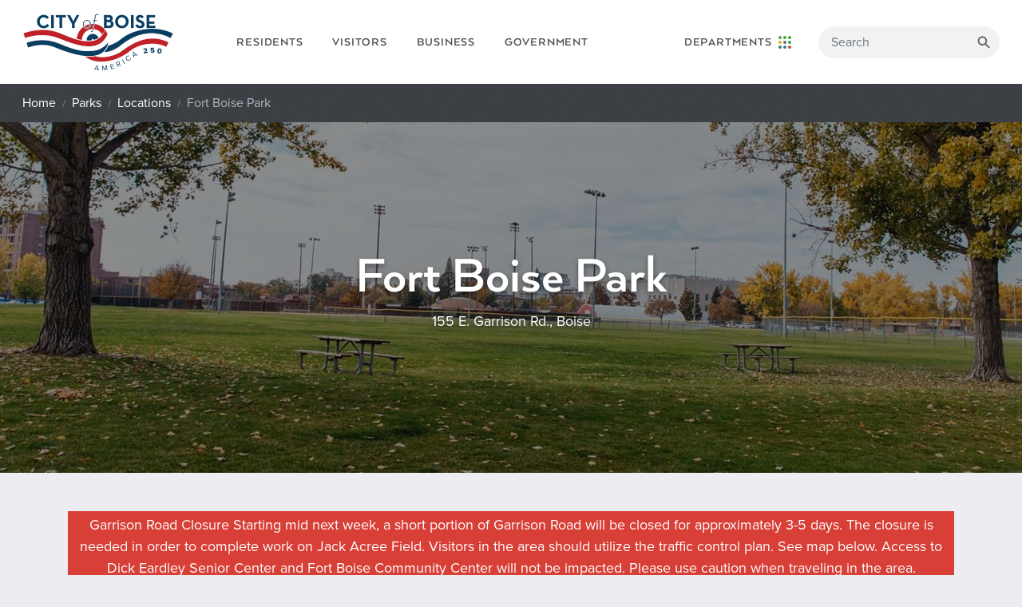

--- FILE ---
content_type: text/html; charset=utf-8
request_url: https://www.cityofboise.org/departments/parks-and-recreation/parks/fort-boise-park/
body_size: 8433
content:
<!DOCTYPE html><html lang=en><head><meta charset=utf-8><meta name=viewport content="width=device-width, initial-scale=1, shrink-to-fit=no"><meta http-equiv=x-ua-compatible content="ie=edge"><meta name=description content="155 E. Garrison Rd., Boise"><meta property=og:description content="155 E. Garrison Rd., Boise"><meta property=og:image content=https://www.cityofboise.org/media/3341/fortboise_park_06.jpg><meta property=twitter:image content=https://www.cityofboise.org/media/3341/fortboise_park_06.jpg><title>Fort Boise Park | City of Boise</title><meta property=og:title content="Fort Boise Park | City of Boise"><link rel="shortcut icon" href=/favicon.ico><link rel=apple-touch-icon sizes=180x180 href=/apple-touch-icon.png><link rel=icon type=image/png sizes=32x32 href=/favicon-32x32.png><link rel=icon type=image/png sizes=16x16 href=/favicon-16x16.png><link rel=manifest href=/site.json><link rel=mask-icon href=/safari-pinned-tab.svg color=#008550><meta name=msapplication-TileColor content=#6A6A6E><meta name=theme-color content=#6A6A6E><link href="/css/styles/main.min.css?cobv=1.09" rel=stylesheet><script async src="https://www.googletagmanager.com/gtag/js?id=G-KWHMQ60JZS"></script><script>window.dataLayer=window.dataLayer||[];function gtag(){dataLayer.push(arguments);}
gtag('js',new Date());gtag('config','G-KWHMQ60JZS');</script><script src=https://cdnjs.cloudflare.com/ajax/libs/jquery/3.3.1/jquery.min.js></script><script src=https://www.google.com/recaptcha/api.js defer></script><body><noscript><iframe src="https://www.googletagmanager.com/ns.html?id=GTM-53VDC6K" height=0 width=0 style=display:none;visibility:hidden></iframe></noscript><a href=#body class="sr-only sr-only-focusable">Skip to main content</a><header><div class=navbar__wrapper><nav class="navbar navbar-expand navbar-light bg-light" style=min-height:105px> <a class=navbar-brand href="/"><img src=/assets/img/_layout/CoB-America250-Logo-FC-sm.png alt="City of Boise"></a> <button class=navbar-toggler type=button data-toggle=collapse data-target=#navbarsExample02 aria-controls=navbarsExample02 aria-expanded=false aria-label="Toggle navigation"> <span class=navbar-toggler-icon></span> </button><div class="collapse navbar-collapse"><div class=nav--main--left><ul class="navbar-nav mr-auto"><li class=nav-item><a class=nav-link href="/residents/"> Residents </a><li class=nav-item><a class=nav-link href="/visitors/"> Visitors </a><li class=nav-item><a class=nav-link href="/business/"> Business </a><li class=nav-item><a class=nav-link href="/government/"> Government </a></ul></div><div class="ml-auto nav--main--right"><ul class=navbar-nav><li class=nav-item><a class=nav-link href="/departments-programs/"> <span>Departments</span> <abbr title=Departments>Dept.</abbr> <img src=/assets/img/_layout/icon__department-circles.svg alt="Departments icon"> </a></ul><div id=mobile-search-trigger></div><form id=header-search class="form-inline my-2 my-lg-0 search-form"><input class="form-control search-form__text-input" type=text placeholder=Search aria-label=Search> <button class="btn btn-search btn-outline-success my-2 my-sm-0" type=button><span class=text-hide>Search</span></button></form></div></div></nav></div></header><main id=body role=main><div class=floatnav style=display:none><ul class="nav nav-tabs"><li class=nav-item><a class="nav-link floatnav__tabs__tab floatnav__tabs__tab--translate" data-toggle=tab href=#translate-panel role=button aria-expanded=false aria-controls=translate-panel>Translate</a><li class=nav-item><a class="nav-link floatnav__tabs__tab floatnav__tabs__tab--contact" data-toggle=tab href=#contact-panel role=button aria-expanded=false aria-controls=contact-panel>Contact Us</a></ul></div><script>const header=$('.navbar__wrapper')[0].clientHeight;$(window).scroll(function(){if($(window).scrollTop()>header){$('.floatnav').show();}else if($(window).scrollTop()<header){$('.floatnav').hide();}})</script><nav aria-label=breadcrumb class=breadcrumb__outer-wrapper><div class=breadcrumb__inner-wrapper><ol class=breadcrumb><li class=breadcrumb-item><a href="/">Home</a><li class=breadcrumb-item><a href="/departments/parks-and-recreation/">Parks</a><li class=breadcrumb-item><a href="/departments/parks-and-recreation/parks/">Locations</a><li class="breadcrumb-item active">Fort Boise Park</ol></div></nav><style>@media screen and (min-width:320px){.media-image-c014c7cf-21a9-4ba8-9be0-7a43e41017f6{background-image:url('/media/3341/fortboise_park_06.jpg?anchor=center&mode=crop&width=320&height=247&rnd=131970535870000000')}}@media screen and (min-width:480px){.media-image-c014c7cf-21a9-4ba8-9be0-7a43e41017f6{background-image:url('/media/3341/fortboise_park_06.jpg?anchor=center&mode=crop&width=480&height=247&rnd=131970535870000000')}}@media screen and (min-width:768px){.media-image-c014c7cf-21a9-4ba8-9be0-7a43e41017f6{background-image:url('/media/3341/fortboise_park_06.jpg?anchor=center&mode=crop&width=768&height=439&rnd=131970535870000000')}}@media screen and (min-width:960px){.media-image-c014c7cf-21a9-4ba8-9be0-7a43e41017f6{background-image:url('/media/3341/fortboise_park_06.jpg?anchor=center&mode=crop&width=960&height=439&rnd=131970535870000000')}}@media screen and (min-width:1280px){.media-image-c014c7cf-21a9-4ba8-9be0-7a43e41017f6{background-image:url('/media/3341/fortboise_park_06.jpg?anchor=center&mode=crop&width=1280&height=439&rnd=131970535870000000')}}@media screen and (min-width:1366px){.media-image-c014c7cf-21a9-4ba8-9be0-7a43e41017f6{background-image:url('/media/3341/fortboise_park_06.jpg?anchor=center&mode=crop&width=1366&height=439&rnd=131970535870000000')}}@media screen and (min-width:1600px){.media-image-c014c7cf-21a9-4ba8-9be0-7a43e41017f6{background-image:url('/media/3341/fortboise_park_06.jpg?anchor=center&mode=crop&width=1600&height=439&rnd=131970535870000000')}}@media screen and (min-width:1920px){.media-image-c014c7cf-21a9-4ba8-9be0-7a43e41017f6{background-image:url('/media/3341/fortboise_park_06.jpg?anchor=center&mode=crop&width=1920&height=439&rnd=131970535870000000')}}@media screen and (min-width:2200px){.media-image-c014c7cf-21a9-4ba8-9be0-7a43e41017f6{background-image:url('/media/3341/fortboise_park_06.jpg?anchor=center&mode=crop&width=2200&height=439&rnd=131970535870000000')}}@media screen and (min-width:2540px){.media-image-c014c7cf-21a9-4ba8-9be0-7a43e41017f6{background-image:url('/media/3341/fortboise_park_06.jpg?anchor=center&mode=crop&width=2540&height=439&rnd=131970535870000000')}}</style><section class="section__masthead overlay overlay--40 text-center media-image-c014c7cf-21a9-4ba8-9be0-7a43e41017f6" aria-label=""><div class="page-title-and-intro text-center"><div class=container><div class=row><div class="col-md-10 offset-md-1"><h1>Fort Boise Park</h1><p class=lead>155 E. Garrison Rd., Boise</div></div></div></div></section><section class=py-5><div class=container><div class=row><div class=col-md-12><p style=text-align:left class="text-white text-center bg-danger p-1 lead"><span>Garrison Road Closure Starting mid next week, a short portion of Garrison Road will be closed for approximately 3-5 days. The closure is needed in order to complete work on Jack Acree Field. Visitors in the area should utilize the traffic control plan. See map below. Access to Dick Eardley Senior Center and Fort Boise Community Center will not be impacted. Please use caution when traveling in the area. </span><p><span>Fort Boise Park is about 33 acres. Amenities include</span> softball fields, restrooms, open play areas, community garden, baseball field, six tennis courts, an in-ground skate park and <span>a food scrap drop off location</span>.</div></div></div></section><section class="py-5 bg--white"><div class=container><div class=row><div class="col-md-4 col-xs-12 mb-5"><div class=icon-and-text><i class="cob-icon-Time cob-icon-color--red"></i><h2 class=h3>Hours of Operation</h2><p><span>Park is open from sunrise to sunset, only lighted ballfields are open until 11 p.m.</span></div></div><div class="col-md-4 col-xs-12 mb-5"><div class=icon-and-text><i class="cob-icon-Loction-1 cob-icon-color--orange"></i><h2 class=h3>Location</h2><p>155 E Garrison Rd</p><a class="btn btn-primary btn-sm" href="https://www.google.com/maps?daddr=155 E Garrison Rd, Boise, ID 83702" target=_blank> Get Directions</a></div></div><div class="col-md-4 col-xs-12 mb-5"><div class=icon-and-text><i class="cob-icon-Car cob-icon-color--teal"></i><h2 class=h3>Parking</h2><p>Parking at Fort Boise Park is reserved for patrons of the park.<p>As of September 1, 2025, the three-hour restriction will go into effect year-round, Monday through Friday 8 a.m.-5 p.m.<p>Those in violation of the parking limit may be ticketed or towed.</div></div><div class="col-md-4 col-xs-12 mb-5"><div class=icon-and-text><i class="cob-icon-Restroom cob-icon-color--blue"></i><h2 class=h3>Restrooms</h2><p>Restrooms are now closed and park drinking fountains are turned off for the winter.<p>For a list of restrooms and portable restrooms that are available year around in parks and the reserves, click link below.<p><a data-udi=umb://document/ac65acf208e44295abf4aca3c05f3ca8 href="/departments/parks-and-recreation/park-restrooms/" title="Park Restroom Information" class="btn btn-primary">Park Restroom Information</a><p>Portable restrooms are provided throughout the winter.</div></div></div></div></section><section class="py-5 bg--white"><div class=container><cob-gis-map data-markers="[{&#34;point&#34;: {&#34;latitude&#34;:43.6148891, &#34;longitude&#34;:-116.18892299999999  },&#34;popup&#34;:{ &#34;title&#34;: &#34;Fort Boise Park&#34;, &#34;text&#34;: &#34;155 E Garrison Rd&lt;br>&lt;a href='https://www.google.com/maps?daddr=155 E Garrison Rd, Boise, ID 83702' target='_blank'>Get Driving Directions&lt;/a>&#34; } }]" data-map-config="{&#34;basemap&#34;:&#34;Topographic&#34;,&#34;zoom&#34;:15,&#34;center&#34;:[43.6148891,-116.18892299999999],&#34;fitToMarkers&#34;:false,&#34;showAddressFinder&#34;:true}"></div></section><script type=module src=https://static.cityofboise.net/scripts/js-libs/esri-leaflet-map/2.0.1/chunk-vendors.js></script><script type=module src=https://static.cityofboise.net/scripts/js-libs/esri-leaflet-map/2.0.1/app.js></script><script nomodule src=https://static.cityofboise.net/scripts/js-libs/esri-leaflet-map/2.0.1/chunk-vendors-legacy.js></script><script nomodule src=https://static.cityofboise.net/scripts/js-libs/esri-leaflet-map/2.0.1/app-legacy.js></script><section class="py-5 bg--white card__scroll-nav"><div class=container><h2 class="pt-3 pb-3">Features & Amenities</h2><div class=card__nav style=column-width:265px><a href=#Baseball class=d-block> Baseball </a> <a href=#CommunityGarden class=d-block> Community Garden </a> <a href=#FoodScrapDropOff class=d-block> Food Scrap Drop Off </a> <a href=#OpenPlayAreas class=d-block> Open Play Areas </a> <a href=#Restrooms class=d-block> Restrooms </a> <a href=#Skateboarding class=d-block> Skateboarding </a> <a href=#Softball class=d-block> Softball </a> <a href=#Tennis class=d-block> Tennis </a></div></div></section><section class="py-5 bg--white"><div class=container><div id=Baseball class="row pb-3"><div class=col-md-6><h3 class="pt-3 pb-3">Baseball</h3><p>Baseball fields are available through reservation or on a first come, first served basis.<p class=amenityDetail><span>Number of Baseball fields: 1</span><span> </span><br><span>Turf Type: Dirt</span><p>Jack Acree Legion Field: 1 Regulation lighted baseball diamond with dirt infield (used for Boise High School Baseball League Only)</div><div class=col-md-6><figure class="img--vibe-bar pt-3"><img data-src="/media/3341/fortboise_park_06.jpg?anchor=center&amp;mode=crop&amp;width=540&amp;height=360&amp;rnd=131970535870000000" src=https://static.cityofboise.net/images/citywide/defaultCardImage_540x360.jpg class="img-fluid lazy" alt=""></figure></div></div><div id=CommunityGarden class="row pb-3"><div class=col-md-6><figure class="img--vibe-bar pt-3"><img data-src="/media/3343/fortboise_park_08.jpg?anchor=center&amp;mode=crop&amp;width=540&amp;height=360&amp;rnd=131970536100000000" src=https://static.cityofboise.net/images/citywide/defaultCardImage_540x360.jpg class="img-fluid lazy" alt=""></figure></div><div class=col-md-6><h3 class="pt-3 pb-3">Community Garden</h3><p><span>Fort Boise accessible community garden was designed for seniors and people with disabilities. There is a concrete path that leads to each table or planter box.  The tables and garden boxes were built with help from some Bishop Kelly High school students as a senior community service project. This new garden space is programmed for seniors, camps and therapeutic recreational opportunities. Garden operations will be managed through Fort Boise Community Center which is part of Boise Parks and Recreation.</span></div></div><div id=FoodScrapDropOff class="row pb-3"><div class=col-md-6><h3 class="pt-3 pb-3">Food Scrap Drop Off</h3><p><span>Reducing food waste is one of the most impactful actions households can take to shrink their environmental footprint. Composting food scraps saves valuable landfill space, cuts greenhouse gas emissions and creates healthy soil for Boise. To make composting more accessible, the City of Boise offers the Food Scrap Drop Off Program for residents who don’t have curbside compost service. </span><br><br><span>If you live in an apartment, townhome or condo without curbside compost pickup, this program is for you. Simply collect your food scraps at home and bring them to one of the convenient drop-off locations. Participation is free, but registration is required. Registered participants receive the code to unlock drop-off bins and get tips for successful food scrap collection and food waste prevention at home. <a href="/departments/public-works/curb-it/food-scrap-drop-off-program/">Learn more</a> and get started today! </span></div><div class=col-md-6><figure class="img--vibe-bar pt-3"><img data-src="/media/20620/marianne-williams-park-enclosure.jpg?anchor=center&amp;mode=crop&amp;width=540&amp;height=360&amp;rnd=134061406900000000" src=https://static.cityofboise.net/images/citywide/defaultCardImage_540x360.jpg class="img-fluid lazy" alt=""></figure></div></div><div id=OpenPlayAreas class="row pb-3"><div class=col-md-6><figure class="img--vibe-bar pt-3"><img data-src="/media/3341/fortboise_park_06.jpg?anchor=center&amp;mode=crop&amp;width=540&amp;height=360&amp;rnd=131970535870000000" src=https://static.cityofboise.net/images/citywide/defaultCardImage_540x360.jpg class="img-fluid lazy" alt=""></figure></div><div class=col-md-6><h3 class="pt-3 pb-3">Open Play Areas</h3><p>Open play areas are cut grass spaces that provide opportunities for healthy recreational activities for people of all ages.</div></div><div id=Restrooms class="row pb-3"><div class=col-md-6><h3 class="pt-3 pb-3">Restrooms</h3><p>Restrooms are now closed and park drinking fountains are turned off for the winter.<p>For a list of restrooms and portable restrooms that are available year around in parks and the reserves, click link below.<p><a data-udi=umb://document/ac65acf208e44295abf4aca3c05f3ca8 href="/departments/parks-and-recreation/park-restrooms/" title="Park Restroom Information" class="btn btn-primary">Park Restroom Information</a><p>Portable restrooms are provided throughout the winter.</div><div class=col-md-6><figure class="img--vibe-bar pt-3"><img data-src="/media/15405/ft-boise-restroom.jpg?anchor=center&amp;mode=crop&amp;width=540&amp;height=360&amp;rnd=133045540490000000" src=https://static.cityofboise.net/images/citywide/defaultCardImage_540x360.jpg class="img-fluid lazy" alt=""></figure></div></div><div id=Skateboarding class="row pb-3"><div class=col-md-6><figure class="img--vibe-bar pt-3"><img data-src="/media/3337/fortboise_park_02.jpg?anchor=center&amp;mode=crop&amp;width=540&amp;height=360&amp;rnd=131970535340000000" src=https://static.cityofboise.net/images/citywide/defaultCardImage_540x360.jpg class="img-fluid lazy" alt=""></figure></div><div class=col-md-6><h3 class="pt-3 pb-3">Skateboarding</h3><div>The Skate Park is located in the northwest corner of the park. It is a below ground, cement skate park with transition walls varying in height from 3 feet to 6 feet.</div><p><strong>All alcoholic beverages including beer and wine are prohibited at this park. By order of the director: No motorized vehicles or electric mobility devices allowed in City of Boise skate parks.</strong></div></div><div id=Softball class="row pb-3"><div class=col-md-6><h3 class="pt-3 pb-3">Softball</h3><p>Softball fields are open from April-October and may be rented for team practices or tournaments beginning in the spring. League games run Sunday-Friday evenings and tournaments occur on the weekends.<p>If you’re interested in learning more about prices and available dates, please contact the sports department at 208-608-<span>7640</span> or <a href=mailto:sports@cityofboise.org>email</a>.</div><div class=col-md-6><figure class="img--vibe-bar pt-3"><img data-src="/media/3338/fortboise_park_03.jpg?anchor=center&amp;mode=crop&amp;width=540&amp;height=360&amp;rnd=131970535450000000" src=https://static.cityofboise.net/images/citywide/defaultCardImage_540x360.jpg class="img-fluid lazy" alt=""></figure></div></div><div id=Tennis class="row pb-3"><div class=col-md-6><figure class="img--vibe-bar pt-3"><img data-src="/media/3342/fortboise_park_07.jpg?anchor=center&amp;mode=crop&amp;width=540&amp;height=360&amp;rnd=131970535990000000" src=https://static.cityofboise.net/images/citywide/defaultCardImage_540x360.jpg class="img-fluid lazy" alt=""></figure></div><div class=col-md-6><h3 class="pt-3 pb-3">Tennis</h3><p>Tennis courts may be reserved by contacting Boise Parks and Recreation at (208) 608-7680.<p>One court must be open for public use at all times.<p><a data-udi=umb://document/4775ce298b9547dd93fcba81cb29ea1f href="/departments/parks-and-recreation/tennis-court-rules-and-regulations/" title="Tennis Court Rules and Regulations" class="link link--right-chevron">View Rules and Regulations for Tennis Court Use</a></div></div></div></section><section class=py-5><div class=container><div class=row><div class="col-md-4 col-xs-12 mb-5"><div class=icon-and-text><i class="cob-icon-No-Smoking cob-icon-color--red"></i><h2 class=h3>Smoking Prohibition</h2><p style=margin-top:0>Smoking and vaping are prohibited in all City of Boise parks, including within 20 feet of the Boise River Greenbelt, except in designated areas within Ann Morrison and Julia Davis Parks and at city-owned golf courses.</div></div><div class="col-md-4 col-xs-12 mb-5"><div class=icon-and-text><i class="cob-icon-Tow-Truck cob-icon-color--yellow"></i><h2 class=h3>Towing</h2><p style=margin-top:0>Unauthorized vehicles will be towed at owner's risk and expense. You can contact Boise Valley Towing by calling (208) 389-9707.</div></div><div class="col-md-4 col-xs-12 mb-5"><div class=icon-and-text><i class="cob-icon-Design cob-icon-color--blue"></i><h2 class=h3>Master Plan</h2><p><span>The Master Plan is a concept drawing illustrating recreation facilities and landscape features planned for a park site. It does not necessarily represent what amenities are currently in a park. </span><p><a rel=noopener data-udi=umb://media/92318630fce045e99924a102b6a5a088 href=/media/3331/mp_fort_boise.pdf target=_blank title=mp_fort_boise.pdf class="link link--right-chevron"><span>Download Master Plan</span></a></div></div></div></div></section><section class="py-5 bg--white"><div class=container><div class=row><div class=col-md-12><h2><span>About Fort Boise Park</span></h2><p><span>Fort Boise Park was acquired in 1950 from the federal government after the Defense Department declared the site as surplus property. The park was originally 40.37 acres but in 1956 several acres were traded to the Idaho Elks organization in exchange for a site of approximately the same size off of State Street. </span></div></div></div></section><footer><div class=container><div class=row><div class=col-lg-2><nav class=footer__nav> <a href="/residents/">Residents</a> <a href="/visitors/">Visitors</a> <a href="/business/">Business</a> <a href="/government/">Government</a> <a href="/departments-programs/">Departments &amp; Programs</a><div class=footer__nav--small><a href=/SiteDirectory class=small>Sitemap</a> <a href=/terms-of-use class=small>Terms of Use</a></div></nav></div><div class=col-lg-5><div class="footer__newsletter-signup vibe-bar-action"><div class=footer__newsletter-signup__content><h3>Be 'In the Know,'</h3><p class=form-text>sign up for our weekly e-newsletter.<div class=media-container-column data-form-type=formoid><div data-form-alert="" hidden class=align-center>Thanks for filling out the form!</div><div id=mc_embed_signup-footer><form action="https://cityofboise.us15.list-manage.com/subscribe/post?u=ad857a4b2b723540c788138e2&amp;id=4560db996d" method=post id=mc-embedded-subscribe-form name=mc-embedded-subscribe-form class="validate form-inline" target=_blank novalidate><div id=mc_embed_signup_scroll class=form-group><label for=mce-EMAIL>Subscribe to our mailing list</label> <input type=email name=EMAIL id=mce-EMAIL placeholder="Email Address" class="email form-control input-sm mr-1" required> <label for=mce-MMERGE3>Zip Code <span class=asterisk>*</span></label> <input type=text name=MMERGE3 class="form-control input-sm" placeholder="Zip Code" id=mce-MMERGE3 required><div style=position:absolute;left:-5000px aria-hidden=true><label for=mce-skip><sr-only>skip</sr-only></label> <input id=mce-skip type=text name=b_ad857a4b2b723540c788138e2_4560db996d tabindex=-1></div><div class=input-group-btn><button class=btn--submit--circle type=submit role=button><span class=sr-only>Submit</span></button></div></div></form></div></div></div></div></div><div class=col-lg-5><div class=footer__contact-information><div class="mb-3 footer__logo"><a href=.> <img src=/assets/img/_layout/logo__city-of-boise-seal.png alt="City of Boise Logo"> </a></div><address><h4>City of Boise</h4>150 North Capitol Blvd.<br> Boise, ID 83702</address><div class=footer__social-media><div><a href="https://www.facebook.com/BoiseCity/" target=_blank><i class=cob-icon-facebook></i><span class=sr-only>Facebook</span></a></div><div style=padding-top:0.25rem><a href=https://twitter.com/CityOfBoise target=_blank><span class=sr-only>Twitter</span> <svg xmlns=http://www.w3.org/2000/svg width=22 height=22 fill=currentColor class="bi bi-twitter-x" viewBox="0 0 16 16"><path d="M12.6.75h2.454l-5.36 6.142L16 15.25h-4.937l-3.867-5.07-4.425 5.07H.316l5.733-6.57L0 .75h5.063l3.495 4.633L12.601.75Zm-.86 13.028h1.36L4.323 2.145H2.865z" /></svg> </a></div><div><a href="https://www.instagram.com/city_of_boise/" target=_blank><i class=cob-icon-instagram></i><span class=sr-only>Instagram</span></a></div><div><a href=https://youtube.com/cityofboise target=_blank><i class=cob-icon-youtube></i><span class=sr-only>YouTube</span></a></div><div><a href=https://www.linkedin.com/company/city-of-boise target=_blank><i class=cob-icon-linkedin></i><span class=sr-only>LinkedIn</span></a></div></div></div></div></div></div></footer><div class=subfooter><div class=container><div class=row><div class="col-md-6 copyright"><p class="mbr-text mbr-fonts-style display-7">&copy; 2026 City of Boise. All rights reserved.</div></div></div></div><script>function onRecaptchaSuccess(token){$('#g-recaptcha-response').val(token);submitContactForm();}
function submitContactForm(){var form=$('#contactForm');if(!form[0].checkValidity()){$('<input type="submit">').hide().appendTo(form).click().remove();return;}
window.dataLayer=window.dataLayer||[];window.dataLayer.push({'event':'contact_form_submit','formName':'ContactUsForm - '+window.location.href});$('.contact-form-message-error-detail').text('');var contactObj={'firstName':$('#contactFirstName').val(),'lastName':$('#contactLastName').val(),'email':$('#contactEmail').val(),'phoneNumber':$('#contactPhone').val(),'message':$('#contactMessage').val(),'contactID':$('.contact-panel__form').data('contactId')||0,'recaptchaResponse':$('#g-recaptcha-response').val(),'sourceUrl':window.location.href};$.ajax({type:"POST",contentType:"application/json",url:'/umbraco/api/Contact/SendContact',data:JSON.stringify(contactObj),success:function(){$('.contact-form-message-success').removeClass('d-none');$('.contact-panel__form').addClass('invisible');window.closeContactFormTimer=setTimeout(function(){$('.floatnav__tabs__tab--close').click();},3000);setTimeout(clearContactForm,3000);},error:function(e){$('.contact-form-message-error').removeClass('d-none');$('.contact-panel__form').addClass('d-none');if(e&&e.responseJSON&&e.responseJSON.Message){$('.contact-form-message-error-detail').text(e.responseJSON.Message);}}});}
function clearContactForm(){$('.contact-panel__form input, .contact-panel__form textarea').val('');$('.contact-form-message-error').addClass('d-none');$('.contact-form-message-success').addClass('d-none');$('.contact-panel__form').removeClass('invisible');};</script><div class="d-print-none contact-panel"><div class=contact-panel__close-btn><div class=container><div class=row><div class=col><ul class="nav nav-tabs"><li class=item><a class="nav-link floatnav__tabs__tab floatnav__tabs__tab--close" data-toggle=tab href=#contact-panel>Close</a></ul></div></div></div></div><div id=contact-panel class=contact-panel__wrapper><div class=container><div class=row><div class=col-md-8><div class="contact-form-message-success d-none"><h2>Message Sent Successfully!</h2></div><div class="contact-form-message-error d-none"><h2>Message Failed To Send.</h2><p class="contact-form-message-error-detail text-danger"></div><div class=contact-panel__form data-contact-id=4341><h3>Send a Message to Fort Boise Park</h3><form id=contactForm><div class=row><div class=col-sm-6><div class=form-group><label for=contactFirstName>First Name</label> <input type=text id=contactFirstName required class=form-control name=firstName></div></div><div class=col-sm-6><div class=form-group><label for=contactLastName>Last Name</label> <input type=text id=contactLastName required class=form-control name=lastName></div></div></div><div class=row><div class=col><div class=form-group><label for=contactEmail>Email Address</label> <input type=email id=contactEmail required class=form-control placeholder="Email Address" name=email></div></div></div><div class=row><div class=col><div class=form-group><label for=contactPhone>Phone Number</label> <input type=tel id=contactPhone required class=form-control placeholder="Phone Number" name=phoneNumber></div></div></div><div class=row><div class=col><div class=form-group><label for=contactMessage>Message</label> <textarea name=message id=contactMessage required cols=30 rows=3 class=form-control></textarea></div></div></div><div class=row><div class=col><button id=contactSubmit class="btn btn-primary g-recaptcha" data-sitekey=6LdozesaAAAAAPOsSAKbUdZ2HwYeduX3R2BH1Q7I data-callback=onRecaptchaSuccess data-size=invisible> Submit </button></div></div></form></div></div><aside class=col-md-4><div class=contact-panel__sidebar><section class=mb-3><h4>Phone</h4><a href=tel:+1-2086087600>(208) 608-7600</a></section><section class=mb-3><h4>TTY</h4><a href=tel:+1-800-377-3529>(800) 377-3529</a></section><section class=mb-3><h4>Address</h4><address>155 E Garrison Rd, Boise, ID 83702</address><div class=contact-panel__sidebar__map><div class=map-responsive><iframe src="https://www.google.com/maps/embed/v1/place?key=AIzaSyA0s1a7phLN0iaD6-UE7m4qP-z21pH0eSc&amp;q=155 E Garrison Rd, Boise, ID 83702" width=600 height=200 frameborder=0 style=border:0 allowfullscreen></iframe></div><a href="https://www.google.com/maps?daddr=155 E Garrison Rd, Boise, ID 83702" target=_blank class="link link--right-chevron">Get Directions</a></div></section></div></aside></div></div></div></div><script defer>$(function(){var secondContact=$('.remove-second')[1];if(secondContact){secondContact.remove();$('.floatnav__tabs__tab.floatnav__tabs__tab--contact').remove();}});</script><div class="translate-panel d-print-none"><div class=translate-panel__close-btn><div class=container><div class=row><div class=col><ul class="nav nav-tabs"><li class=item><a class="nav-link floatnav__tabs__tab floatnav__tabs__tab--translate_close" data-toggle=tab href=#translate-panel>Close</a></ul></div></div></div></div><div id=translate-panel class=translate-panel__wrapper><div class=container><div class=row><div class="col-md-12 translate"><div id=google_translate_element></div><script>function googleTranslateElementInit(){new google.translate.TranslateElement({pageLanguage:'en',layout:google.translate.TranslateElement.InlineLayout.VERTICAL},'google_translate_element');}</script><script src="//translate.google.com/translate_a/element.js?cb=googleTranslateElementInit" async></script></div></div></div></div></div></main><script src=https://cdnjs.cloudflare.com/ajax/libs/vanilla-lazyload/11.0.6/lazyload.iife.min.js></script><script src=//static.cityofboise.net/scripts/browser-update.min.js defer></script><script src="/assets/js/bundle.min.js?cobv=1.4"></script>

--- FILE ---
content_type: text/html; charset=utf-8
request_url: https://www.google.com/recaptcha/api2/anchor?ar=1&k=6LdozesaAAAAAPOsSAKbUdZ2HwYeduX3R2BH1Q7I&co=aHR0cHM6Ly93d3cuY2l0eW9mYm9pc2Uub3JnOjQ0Mw..&hl=en&v=PoyoqOPhxBO7pBk68S4YbpHZ&size=invisible&anchor-ms=20000&execute-ms=30000&cb=6ydfxen11f9e
body_size: 49195
content:
<!DOCTYPE HTML><html dir="ltr" lang="en"><head><meta http-equiv="Content-Type" content="text/html; charset=UTF-8">
<meta http-equiv="X-UA-Compatible" content="IE=edge">
<title>reCAPTCHA</title>
<style type="text/css">
/* cyrillic-ext */
@font-face {
  font-family: 'Roboto';
  font-style: normal;
  font-weight: 400;
  font-stretch: 100%;
  src: url(//fonts.gstatic.com/s/roboto/v48/KFO7CnqEu92Fr1ME7kSn66aGLdTylUAMa3GUBHMdazTgWw.woff2) format('woff2');
  unicode-range: U+0460-052F, U+1C80-1C8A, U+20B4, U+2DE0-2DFF, U+A640-A69F, U+FE2E-FE2F;
}
/* cyrillic */
@font-face {
  font-family: 'Roboto';
  font-style: normal;
  font-weight: 400;
  font-stretch: 100%;
  src: url(//fonts.gstatic.com/s/roboto/v48/KFO7CnqEu92Fr1ME7kSn66aGLdTylUAMa3iUBHMdazTgWw.woff2) format('woff2');
  unicode-range: U+0301, U+0400-045F, U+0490-0491, U+04B0-04B1, U+2116;
}
/* greek-ext */
@font-face {
  font-family: 'Roboto';
  font-style: normal;
  font-weight: 400;
  font-stretch: 100%;
  src: url(//fonts.gstatic.com/s/roboto/v48/KFO7CnqEu92Fr1ME7kSn66aGLdTylUAMa3CUBHMdazTgWw.woff2) format('woff2');
  unicode-range: U+1F00-1FFF;
}
/* greek */
@font-face {
  font-family: 'Roboto';
  font-style: normal;
  font-weight: 400;
  font-stretch: 100%;
  src: url(//fonts.gstatic.com/s/roboto/v48/KFO7CnqEu92Fr1ME7kSn66aGLdTylUAMa3-UBHMdazTgWw.woff2) format('woff2');
  unicode-range: U+0370-0377, U+037A-037F, U+0384-038A, U+038C, U+038E-03A1, U+03A3-03FF;
}
/* math */
@font-face {
  font-family: 'Roboto';
  font-style: normal;
  font-weight: 400;
  font-stretch: 100%;
  src: url(//fonts.gstatic.com/s/roboto/v48/KFO7CnqEu92Fr1ME7kSn66aGLdTylUAMawCUBHMdazTgWw.woff2) format('woff2');
  unicode-range: U+0302-0303, U+0305, U+0307-0308, U+0310, U+0312, U+0315, U+031A, U+0326-0327, U+032C, U+032F-0330, U+0332-0333, U+0338, U+033A, U+0346, U+034D, U+0391-03A1, U+03A3-03A9, U+03B1-03C9, U+03D1, U+03D5-03D6, U+03F0-03F1, U+03F4-03F5, U+2016-2017, U+2034-2038, U+203C, U+2040, U+2043, U+2047, U+2050, U+2057, U+205F, U+2070-2071, U+2074-208E, U+2090-209C, U+20D0-20DC, U+20E1, U+20E5-20EF, U+2100-2112, U+2114-2115, U+2117-2121, U+2123-214F, U+2190, U+2192, U+2194-21AE, U+21B0-21E5, U+21F1-21F2, U+21F4-2211, U+2213-2214, U+2216-22FF, U+2308-230B, U+2310, U+2319, U+231C-2321, U+2336-237A, U+237C, U+2395, U+239B-23B7, U+23D0, U+23DC-23E1, U+2474-2475, U+25AF, U+25B3, U+25B7, U+25BD, U+25C1, U+25CA, U+25CC, U+25FB, U+266D-266F, U+27C0-27FF, U+2900-2AFF, U+2B0E-2B11, U+2B30-2B4C, U+2BFE, U+3030, U+FF5B, U+FF5D, U+1D400-1D7FF, U+1EE00-1EEFF;
}
/* symbols */
@font-face {
  font-family: 'Roboto';
  font-style: normal;
  font-weight: 400;
  font-stretch: 100%;
  src: url(//fonts.gstatic.com/s/roboto/v48/KFO7CnqEu92Fr1ME7kSn66aGLdTylUAMaxKUBHMdazTgWw.woff2) format('woff2');
  unicode-range: U+0001-000C, U+000E-001F, U+007F-009F, U+20DD-20E0, U+20E2-20E4, U+2150-218F, U+2190, U+2192, U+2194-2199, U+21AF, U+21E6-21F0, U+21F3, U+2218-2219, U+2299, U+22C4-22C6, U+2300-243F, U+2440-244A, U+2460-24FF, U+25A0-27BF, U+2800-28FF, U+2921-2922, U+2981, U+29BF, U+29EB, U+2B00-2BFF, U+4DC0-4DFF, U+FFF9-FFFB, U+10140-1018E, U+10190-1019C, U+101A0, U+101D0-101FD, U+102E0-102FB, U+10E60-10E7E, U+1D2C0-1D2D3, U+1D2E0-1D37F, U+1F000-1F0FF, U+1F100-1F1AD, U+1F1E6-1F1FF, U+1F30D-1F30F, U+1F315, U+1F31C, U+1F31E, U+1F320-1F32C, U+1F336, U+1F378, U+1F37D, U+1F382, U+1F393-1F39F, U+1F3A7-1F3A8, U+1F3AC-1F3AF, U+1F3C2, U+1F3C4-1F3C6, U+1F3CA-1F3CE, U+1F3D4-1F3E0, U+1F3ED, U+1F3F1-1F3F3, U+1F3F5-1F3F7, U+1F408, U+1F415, U+1F41F, U+1F426, U+1F43F, U+1F441-1F442, U+1F444, U+1F446-1F449, U+1F44C-1F44E, U+1F453, U+1F46A, U+1F47D, U+1F4A3, U+1F4B0, U+1F4B3, U+1F4B9, U+1F4BB, U+1F4BF, U+1F4C8-1F4CB, U+1F4D6, U+1F4DA, U+1F4DF, U+1F4E3-1F4E6, U+1F4EA-1F4ED, U+1F4F7, U+1F4F9-1F4FB, U+1F4FD-1F4FE, U+1F503, U+1F507-1F50B, U+1F50D, U+1F512-1F513, U+1F53E-1F54A, U+1F54F-1F5FA, U+1F610, U+1F650-1F67F, U+1F687, U+1F68D, U+1F691, U+1F694, U+1F698, U+1F6AD, U+1F6B2, U+1F6B9-1F6BA, U+1F6BC, U+1F6C6-1F6CF, U+1F6D3-1F6D7, U+1F6E0-1F6EA, U+1F6F0-1F6F3, U+1F6F7-1F6FC, U+1F700-1F7FF, U+1F800-1F80B, U+1F810-1F847, U+1F850-1F859, U+1F860-1F887, U+1F890-1F8AD, U+1F8B0-1F8BB, U+1F8C0-1F8C1, U+1F900-1F90B, U+1F93B, U+1F946, U+1F984, U+1F996, U+1F9E9, U+1FA00-1FA6F, U+1FA70-1FA7C, U+1FA80-1FA89, U+1FA8F-1FAC6, U+1FACE-1FADC, U+1FADF-1FAE9, U+1FAF0-1FAF8, U+1FB00-1FBFF;
}
/* vietnamese */
@font-face {
  font-family: 'Roboto';
  font-style: normal;
  font-weight: 400;
  font-stretch: 100%;
  src: url(//fonts.gstatic.com/s/roboto/v48/KFO7CnqEu92Fr1ME7kSn66aGLdTylUAMa3OUBHMdazTgWw.woff2) format('woff2');
  unicode-range: U+0102-0103, U+0110-0111, U+0128-0129, U+0168-0169, U+01A0-01A1, U+01AF-01B0, U+0300-0301, U+0303-0304, U+0308-0309, U+0323, U+0329, U+1EA0-1EF9, U+20AB;
}
/* latin-ext */
@font-face {
  font-family: 'Roboto';
  font-style: normal;
  font-weight: 400;
  font-stretch: 100%;
  src: url(//fonts.gstatic.com/s/roboto/v48/KFO7CnqEu92Fr1ME7kSn66aGLdTylUAMa3KUBHMdazTgWw.woff2) format('woff2');
  unicode-range: U+0100-02BA, U+02BD-02C5, U+02C7-02CC, U+02CE-02D7, U+02DD-02FF, U+0304, U+0308, U+0329, U+1D00-1DBF, U+1E00-1E9F, U+1EF2-1EFF, U+2020, U+20A0-20AB, U+20AD-20C0, U+2113, U+2C60-2C7F, U+A720-A7FF;
}
/* latin */
@font-face {
  font-family: 'Roboto';
  font-style: normal;
  font-weight: 400;
  font-stretch: 100%;
  src: url(//fonts.gstatic.com/s/roboto/v48/KFO7CnqEu92Fr1ME7kSn66aGLdTylUAMa3yUBHMdazQ.woff2) format('woff2');
  unicode-range: U+0000-00FF, U+0131, U+0152-0153, U+02BB-02BC, U+02C6, U+02DA, U+02DC, U+0304, U+0308, U+0329, U+2000-206F, U+20AC, U+2122, U+2191, U+2193, U+2212, U+2215, U+FEFF, U+FFFD;
}
/* cyrillic-ext */
@font-face {
  font-family: 'Roboto';
  font-style: normal;
  font-weight: 500;
  font-stretch: 100%;
  src: url(//fonts.gstatic.com/s/roboto/v48/KFO7CnqEu92Fr1ME7kSn66aGLdTylUAMa3GUBHMdazTgWw.woff2) format('woff2');
  unicode-range: U+0460-052F, U+1C80-1C8A, U+20B4, U+2DE0-2DFF, U+A640-A69F, U+FE2E-FE2F;
}
/* cyrillic */
@font-face {
  font-family: 'Roboto';
  font-style: normal;
  font-weight: 500;
  font-stretch: 100%;
  src: url(//fonts.gstatic.com/s/roboto/v48/KFO7CnqEu92Fr1ME7kSn66aGLdTylUAMa3iUBHMdazTgWw.woff2) format('woff2');
  unicode-range: U+0301, U+0400-045F, U+0490-0491, U+04B0-04B1, U+2116;
}
/* greek-ext */
@font-face {
  font-family: 'Roboto';
  font-style: normal;
  font-weight: 500;
  font-stretch: 100%;
  src: url(//fonts.gstatic.com/s/roboto/v48/KFO7CnqEu92Fr1ME7kSn66aGLdTylUAMa3CUBHMdazTgWw.woff2) format('woff2');
  unicode-range: U+1F00-1FFF;
}
/* greek */
@font-face {
  font-family: 'Roboto';
  font-style: normal;
  font-weight: 500;
  font-stretch: 100%;
  src: url(//fonts.gstatic.com/s/roboto/v48/KFO7CnqEu92Fr1ME7kSn66aGLdTylUAMa3-UBHMdazTgWw.woff2) format('woff2');
  unicode-range: U+0370-0377, U+037A-037F, U+0384-038A, U+038C, U+038E-03A1, U+03A3-03FF;
}
/* math */
@font-face {
  font-family: 'Roboto';
  font-style: normal;
  font-weight: 500;
  font-stretch: 100%;
  src: url(//fonts.gstatic.com/s/roboto/v48/KFO7CnqEu92Fr1ME7kSn66aGLdTylUAMawCUBHMdazTgWw.woff2) format('woff2');
  unicode-range: U+0302-0303, U+0305, U+0307-0308, U+0310, U+0312, U+0315, U+031A, U+0326-0327, U+032C, U+032F-0330, U+0332-0333, U+0338, U+033A, U+0346, U+034D, U+0391-03A1, U+03A3-03A9, U+03B1-03C9, U+03D1, U+03D5-03D6, U+03F0-03F1, U+03F4-03F5, U+2016-2017, U+2034-2038, U+203C, U+2040, U+2043, U+2047, U+2050, U+2057, U+205F, U+2070-2071, U+2074-208E, U+2090-209C, U+20D0-20DC, U+20E1, U+20E5-20EF, U+2100-2112, U+2114-2115, U+2117-2121, U+2123-214F, U+2190, U+2192, U+2194-21AE, U+21B0-21E5, U+21F1-21F2, U+21F4-2211, U+2213-2214, U+2216-22FF, U+2308-230B, U+2310, U+2319, U+231C-2321, U+2336-237A, U+237C, U+2395, U+239B-23B7, U+23D0, U+23DC-23E1, U+2474-2475, U+25AF, U+25B3, U+25B7, U+25BD, U+25C1, U+25CA, U+25CC, U+25FB, U+266D-266F, U+27C0-27FF, U+2900-2AFF, U+2B0E-2B11, U+2B30-2B4C, U+2BFE, U+3030, U+FF5B, U+FF5D, U+1D400-1D7FF, U+1EE00-1EEFF;
}
/* symbols */
@font-face {
  font-family: 'Roboto';
  font-style: normal;
  font-weight: 500;
  font-stretch: 100%;
  src: url(//fonts.gstatic.com/s/roboto/v48/KFO7CnqEu92Fr1ME7kSn66aGLdTylUAMaxKUBHMdazTgWw.woff2) format('woff2');
  unicode-range: U+0001-000C, U+000E-001F, U+007F-009F, U+20DD-20E0, U+20E2-20E4, U+2150-218F, U+2190, U+2192, U+2194-2199, U+21AF, U+21E6-21F0, U+21F3, U+2218-2219, U+2299, U+22C4-22C6, U+2300-243F, U+2440-244A, U+2460-24FF, U+25A0-27BF, U+2800-28FF, U+2921-2922, U+2981, U+29BF, U+29EB, U+2B00-2BFF, U+4DC0-4DFF, U+FFF9-FFFB, U+10140-1018E, U+10190-1019C, U+101A0, U+101D0-101FD, U+102E0-102FB, U+10E60-10E7E, U+1D2C0-1D2D3, U+1D2E0-1D37F, U+1F000-1F0FF, U+1F100-1F1AD, U+1F1E6-1F1FF, U+1F30D-1F30F, U+1F315, U+1F31C, U+1F31E, U+1F320-1F32C, U+1F336, U+1F378, U+1F37D, U+1F382, U+1F393-1F39F, U+1F3A7-1F3A8, U+1F3AC-1F3AF, U+1F3C2, U+1F3C4-1F3C6, U+1F3CA-1F3CE, U+1F3D4-1F3E0, U+1F3ED, U+1F3F1-1F3F3, U+1F3F5-1F3F7, U+1F408, U+1F415, U+1F41F, U+1F426, U+1F43F, U+1F441-1F442, U+1F444, U+1F446-1F449, U+1F44C-1F44E, U+1F453, U+1F46A, U+1F47D, U+1F4A3, U+1F4B0, U+1F4B3, U+1F4B9, U+1F4BB, U+1F4BF, U+1F4C8-1F4CB, U+1F4D6, U+1F4DA, U+1F4DF, U+1F4E3-1F4E6, U+1F4EA-1F4ED, U+1F4F7, U+1F4F9-1F4FB, U+1F4FD-1F4FE, U+1F503, U+1F507-1F50B, U+1F50D, U+1F512-1F513, U+1F53E-1F54A, U+1F54F-1F5FA, U+1F610, U+1F650-1F67F, U+1F687, U+1F68D, U+1F691, U+1F694, U+1F698, U+1F6AD, U+1F6B2, U+1F6B9-1F6BA, U+1F6BC, U+1F6C6-1F6CF, U+1F6D3-1F6D7, U+1F6E0-1F6EA, U+1F6F0-1F6F3, U+1F6F7-1F6FC, U+1F700-1F7FF, U+1F800-1F80B, U+1F810-1F847, U+1F850-1F859, U+1F860-1F887, U+1F890-1F8AD, U+1F8B0-1F8BB, U+1F8C0-1F8C1, U+1F900-1F90B, U+1F93B, U+1F946, U+1F984, U+1F996, U+1F9E9, U+1FA00-1FA6F, U+1FA70-1FA7C, U+1FA80-1FA89, U+1FA8F-1FAC6, U+1FACE-1FADC, U+1FADF-1FAE9, U+1FAF0-1FAF8, U+1FB00-1FBFF;
}
/* vietnamese */
@font-face {
  font-family: 'Roboto';
  font-style: normal;
  font-weight: 500;
  font-stretch: 100%;
  src: url(//fonts.gstatic.com/s/roboto/v48/KFO7CnqEu92Fr1ME7kSn66aGLdTylUAMa3OUBHMdazTgWw.woff2) format('woff2');
  unicode-range: U+0102-0103, U+0110-0111, U+0128-0129, U+0168-0169, U+01A0-01A1, U+01AF-01B0, U+0300-0301, U+0303-0304, U+0308-0309, U+0323, U+0329, U+1EA0-1EF9, U+20AB;
}
/* latin-ext */
@font-face {
  font-family: 'Roboto';
  font-style: normal;
  font-weight: 500;
  font-stretch: 100%;
  src: url(//fonts.gstatic.com/s/roboto/v48/KFO7CnqEu92Fr1ME7kSn66aGLdTylUAMa3KUBHMdazTgWw.woff2) format('woff2');
  unicode-range: U+0100-02BA, U+02BD-02C5, U+02C7-02CC, U+02CE-02D7, U+02DD-02FF, U+0304, U+0308, U+0329, U+1D00-1DBF, U+1E00-1E9F, U+1EF2-1EFF, U+2020, U+20A0-20AB, U+20AD-20C0, U+2113, U+2C60-2C7F, U+A720-A7FF;
}
/* latin */
@font-face {
  font-family: 'Roboto';
  font-style: normal;
  font-weight: 500;
  font-stretch: 100%;
  src: url(//fonts.gstatic.com/s/roboto/v48/KFO7CnqEu92Fr1ME7kSn66aGLdTylUAMa3yUBHMdazQ.woff2) format('woff2');
  unicode-range: U+0000-00FF, U+0131, U+0152-0153, U+02BB-02BC, U+02C6, U+02DA, U+02DC, U+0304, U+0308, U+0329, U+2000-206F, U+20AC, U+2122, U+2191, U+2193, U+2212, U+2215, U+FEFF, U+FFFD;
}
/* cyrillic-ext */
@font-face {
  font-family: 'Roboto';
  font-style: normal;
  font-weight: 900;
  font-stretch: 100%;
  src: url(//fonts.gstatic.com/s/roboto/v48/KFO7CnqEu92Fr1ME7kSn66aGLdTylUAMa3GUBHMdazTgWw.woff2) format('woff2');
  unicode-range: U+0460-052F, U+1C80-1C8A, U+20B4, U+2DE0-2DFF, U+A640-A69F, U+FE2E-FE2F;
}
/* cyrillic */
@font-face {
  font-family: 'Roboto';
  font-style: normal;
  font-weight: 900;
  font-stretch: 100%;
  src: url(//fonts.gstatic.com/s/roboto/v48/KFO7CnqEu92Fr1ME7kSn66aGLdTylUAMa3iUBHMdazTgWw.woff2) format('woff2');
  unicode-range: U+0301, U+0400-045F, U+0490-0491, U+04B0-04B1, U+2116;
}
/* greek-ext */
@font-face {
  font-family: 'Roboto';
  font-style: normal;
  font-weight: 900;
  font-stretch: 100%;
  src: url(//fonts.gstatic.com/s/roboto/v48/KFO7CnqEu92Fr1ME7kSn66aGLdTylUAMa3CUBHMdazTgWw.woff2) format('woff2');
  unicode-range: U+1F00-1FFF;
}
/* greek */
@font-face {
  font-family: 'Roboto';
  font-style: normal;
  font-weight: 900;
  font-stretch: 100%;
  src: url(//fonts.gstatic.com/s/roboto/v48/KFO7CnqEu92Fr1ME7kSn66aGLdTylUAMa3-UBHMdazTgWw.woff2) format('woff2');
  unicode-range: U+0370-0377, U+037A-037F, U+0384-038A, U+038C, U+038E-03A1, U+03A3-03FF;
}
/* math */
@font-face {
  font-family: 'Roboto';
  font-style: normal;
  font-weight: 900;
  font-stretch: 100%;
  src: url(//fonts.gstatic.com/s/roboto/v48/KFO7CnqEu92Fr1ME7kSn66aGLdTylUAMawCUBHMdazTgWw.woff2) format('woff2');
  unicode-range: U+0302-0303, U+0305, U+0307-0308, U+0310, U+0312, U+0315, U+031A, U+0326-0327, U+032C, U+032F-0330, U+0332-0333, U+0338, U+033A, U+0346, U+034D, U+0391-03A1, U+03A3-03A9, U+03B1-03C9, U+03D1, U+03D5-03D6, U+03F0-03F1, U+03F4-03F5, U+2016-2017, U+2034-2038, U+203C, U+2040, U+2043, U+2047, U+2050, U+2057, U+205F, U+2070-2071, U+2074-208E, U+2090-209C, U+20D0-20DC, U+20E1, U+20E5-20EF, U+2100-2112, U+2114-2115, U+2117-2121, U+2123-214F, U+2190, U+2192, U+2194-21AE, U+21B0-21E5, U+21F1-21F2, U+21F4-2211, U+2213-2214, U+2216-22FF, U+2308-230B, U+2310, U+2319, U+231C-2321, U+2336-237A, U+237C, U+2395, U+239B-23B7, U+23D0, U+23DC-23E1, U+2474-2475, U+25AF, U+25B3, U+25B7, U+25BD, U+25C1, U+25CA, U+25CC, U+25FB, U+266D-266F, U+27C0-27FF, U+2900-2AFF, U+2B0E-2B11, U+2B30-2B4C, U+2BFE, U+3030, U+FF5B, U+FF5D, U+1D400-1D7FF, U+1EE00-1EEFF;
}
/* symbols */
@font-face {
  font-family: 'Roboto';
  font-style: normal;
  font-weight: 900;
  font-stretch: 100%;
  src: url(//fonts.gstatic.com/s/roboto/v48/KFO7CnqEu92Fr1ME7kSn66aGLdTylUAMaxKUBHMdazTgWw.woff2) format('woff2');
  unicode-range: U+0001-000C, U+000E-001F, U+007F-009F, U+20DD-20E0, U+20E2-20E4, U+2150-218F, U+2190, U+2192, U+2194-2199, U+21AF, U+21E6-21F0, U+21F3, U+2218-2219, U+2299, U+22C4-22C6, U+2300-243F, U+2440-244A, U+2460-24FF, U+25A0-27BF, U+2800-28FF, U+2921-2922, U+2981, U+29BF, U+29EB, U+2B00-2BFF, U+4DC0-4DFF, U+FFF9-FFFB, U+10140-1018E, U+10190-1019C, U+101A0, U+101D0-101FD, U+102E0-102FB, U+10E60-10E7E, U+1D2C0-1D2D3, U+1D2E0-1D37F, U+1F000-1F0FF, U+1F100-1F1AD, U+1F1E6-1F1FF, U+1F30D-1F30F, U+1F315, U+1F31C, U+1F31E, U+1F320-1F32C, U+1F336, U+1F378, U+1F37D, U+1F382, U+1F393-1F39F, U+1F3A7-1F3A8, U+1F3AC-1F3AF, U+1F3C2, U+1F3C4-1F3C6, U+1F3CA-1F3CE, U+1F3D4-1F3E0, U+1F3ED, U+1F3F1-1F3F3, U+1F3F5-1F3F7, U+1F408, U+1F415, U+1F41F, U+1F426, U+1F43F, U+1F441-1F442, U+1F444, U+1F446-1F449, U+1F44C-1F44E, U+1F453, U+1F46A, U+1F47D, U+1F4A3, U+1F4B0, U+1F4B3, U+1F4B9, U+1F4BB, U+1F4BF, U+1F4C8-1F4CB, U+1F4D6, U+1F4DA, U+1F4DF, U+1F4E3-1F4E6, U+1F4EA-1F4ED, U+1F4F7, U+1F4F9-1F4FB, U+1F4FD-1F4FE, U+1F503, U+1F507-1F50B, U+1F50D, U+1F512-1F513, U+1F53E-1F54A, U+1F54F-1F5FA, U+1F610, U+1F650-1F67F, U+1F687, U+1F68D, U+1F691, U+1F694, U+1F698, U+1F6AD, U+1F6B2, U+1F6B9-1F6BA, U+1F6BC, U+1F6C6-1F6CF, U+1F6D3-1F6D7, U+1F6E0-1F6EA, U+1F6F0-1F6F3, U+1F6F7-1F6FC, U+1F700-1F7FF, U+1F800-1F80B, U+1F810-1F847, U+1F850-1F859, U+1F860-1F887, U+1F890-1F8AD, U+1F8B0-1F8BB, U+1F8C0-1F8C1, U+1F900-1F90B, U+1F93B, U+1F946, U+1F984, U+1F996, U+1F9E9, U+1FA00-1FA6F, U+1FA70-1FA7C, U+1FA80-1FA89, U+1FA8F-1FAC6, U+1FACE-1FADC, U+1FADF-1FAE9, U+1FAF0-1FAF8, U+1FB00-1FBFF;
}
/* vietnamese */
@font-face {
  font-family: 'Roboto';
  font-style: normal;
  font-weight: 900;
  font-stretch: 100%;
  src: url(//fonts.gstatic.com/s/roboto/v48/KFO7CnqEu92Fr1ME7kSn66aGLdTylUAMa3OUBHMdazTgWw.woff2) format('woff2');
  unicode-range: U+0102-0103, U+0110-0111, U+0128-0129, U+0168-0169, U+01A0-01A1, U+01AF-01B0, U+0300-0301, U+0303-0304, U+0308-0309, U+0323, U+0329, U+1EA0-1EF9, U+20AB;
}
/* latin-ext */
@font-face {
  font-family: 'Roboto';
  font-style: normal;
  font-weight: 900;
  font-stretch: 100%;
  src: url(//fonts.gstatic.com/s/roboto/v48/KFO7CnqEu92Fr1ME7kSn66aGLdTylUAMa3KUBHMdazTgWw.woff2) format('woff2');
  unicode-range: U+0100-02BA, U+02BD-02C5, U+02C7-02CC, U+02CE-02D7, U+02DD-02FF, U+0304, U+0308, U+0329, U+1D00-1DBF, U+1E00-1E9F, U+1EF2-1EFF, U+2020, U+20A0-20AB, U+20AD-20C0, U+2113, U+2C60-2C7F, U+A720-A7FF;
}
/* latin */
@font-face {
  font-family: 'Roboto';
  font-style: normal;
  font-weight: 900;
  font-stretch: 100%;
  src: url(//fonts.gstatic.com/s/roboto/v48/KFO7CnqEu92Fr1ME7kSn66aGLdTylUAMa3yUBHMdazQ.woff2) format('woff2');
  unicode-range: U+0000-00FF, U+0131, U+0152-0153, U+02BB-02BC, U+02C6, U+02DA, U+02DC, U+0304, U+0308, U+0329, U+2000-206F, U+20AC, U+2122, U+2191, U+2193, U+2212, U+2215, U+FEFF, U+FFFD;
}

</style>
<link rel="stylesheet" type="text/css" href="https://www.gstatic.com/recaptcha/releases/PoyoqOPhxBO7pBk68S4YbpHZ/styles__ltr.css">
<script nonce="AWnd59fEFINdv0fYixadrA" type="text/javascript">window['__recaptcha_api'] = 'https://www.google.com/recaptcha/api2/';</script>
<script type="text/javascript" src="https://www.gstatic.com/recaptcha/releases/PoyoqOPhxBO7pBk68S4YbpHZ/recaptcha__en.js" nonce="AWnd59fEFINdv0fYixadrA">
      
    </script></head>
<body><div id="rc-anchor-alert" class="rc-anchor-alert"></div>
<input type="hidden" id="recaptcha-token" value="[base64]">
<script type="text/javascript" nonce="AWnd59fEFINdv0fYixadrA">
      recaptcha.anchor.Main.init("[\x22ainput\x22,[\x22bgdata\x22,\x22\x22,\[base64]/[base64]/[base64]/ZyhXLGgpOnEoW04sMjEsbF0sVywwKSxoKSxmYWxzZSxmYWxzZSl9Y2F0Y2goayl7RygzNTgsVyk/[base64]/[base64]/[base64]/[base64]/[base64]/[base64]/[base64]/bmV3IEJbT10oRFswXSk6dz09Mj9uZXcgQltPXShEWzBdLERbMV0pOnc9PTM/bmV3IEJbT10oRFswXSxEWzFdLERbMl0pOnc9PTQ/[base64]/[base64]/[base64]/[base64]/[base64]\\u003d\x22,\[base64]\x22,\x22AcOiJzAcCGUnRsO/OQYSXAPDtkVBw5lUXBdfTcOAeX3Cs11dw6B7w7V1aHpPw6rCgMKgQERowpl0w5Vxw4LDgwPDvVvDvMKoZgrCvmXCk8OyAsKyw5IGTcKBHRPDo8KOw4HDknjDtGXDp1wAwrrCm3/DgsOXb8OtaCdvIk3CqsKDwodcw6psw7Jiw4zDtsKOcsKyfsK4wrliez5OS8O2f3IowqMPDlAJwrsXwrJkegcABSdRwqXDthjDq2jDq8OlwqIgw4nClQ7DmsOteGvDpU5bwrzCvjVZSy3DiwZzw7jDtnsGwpfCtcOLw5vDow/CgQjCm3R9TAQ4w6rCgSYTwovCpcO/[base64]/CjsOOLcOOAcOCw4DCtMKAbyzCrsO4w7A3fn/ChcOITsKXJ8OQT8OsYEXCjRbDuw/[base64]/Cp8O5wpQFOsK+SSnCnsKZwqbCvl1WBMKzEwLDrX7ClsOcBX8Vw7B4P8ONworCiFl9J2FrwrTCuyPDvcKPw7nCnT/Cs8OpJC/Dmj4Qw5hmw7zCmk3DnsOrwrTCsMKkQHoLJsOKci4Vw6LDu8OfVRUzwr0ZwpfCm8KtTnQQNcOuwpUPGMKxPHYNwpzDoMOLwrJGY8OGOsK8wow5w5czPsOCw7kaw6/Co8OWJmXCi8Klw6pKwq46w4LCu8KiCn1tJcO/O8KzO3/DrSzDlsK6wo1fwoUhwp/CqVQIRVnCicKOwoDDlsKww7/CnyFtAhxEw702w5rCi3VHO1XCl1XDlsOww73DtBHCsMOmE1DDlsKTfwTDiMOPwpcxTsOnw4bCqmXDh8OTGcKiX8ORwr3DoUfCo8K8EMOcw7bDuhdPw7Z+WsOhwr7DgmovwoYIw7bDnFzDjnM8w5/Cvl/DqTY6OMKWFjjCi1FdGMKpH0UIX8K2J8KnSSHCry7DocOmbVpww4xcwpE3OcKvw6zCsMKIbFPCpsOtw4Y6wqoTwo5wcBXCqMOIw79Iw6PDiA7CjxHClMOdBMKOYQ15URlzw7HDgTlsw7DDtsKNw5nDmSpKdE/[base64]/[base64]/Dhn7CqcKbKsKSwpIwe8OfwqXCg0rDjgI7w5vCi8KVU3UmwrLComl9UcKSJE7DmMOBBcOGwq0XwqkhwqAhw6zDgxDCpcKLw4IIw57Cq8Kyw6FpVxzCsB3Ci8Oew7FFw5PCpU/CpsO3wqXCkxl2fcK/wpt/w580w75GcnXDg1lNcyXChMORwo3CtkdtwoI6w7gBwofClMOjfMK/LF3Dt8OQw4rDvcOaCcK5RTrDpSZiZsKBEFhtw6vDrXjDmMOywqtmJTwIw6Yaw4TCrMOywobCkcKxw4ohCMOOw69vwq3DksOcOcKKwpYba3rCjzbCssOPwp/[base64]/CmsKURWrDtgDCtzvCi8KtKsKEwpcOw6XDrRBJeD8bw48BwokfaMK3OkXDswE8em/DkcOtwop8R8O+ZsKkw4IDZcOSw4hAKFIdwrTDl8KjJn/DlsOHw4HDosKFSjd/w61mVzNxARvDkip0HHNhwrDDp2YdayRwVcOYwr/Dm8KEwqjDuVxfFQjCosK5CMK7I8Onw7vCoxEWw5YDWmDDgFIUwrvCgwQ6w6jCjjnDqMOED8K+w7I+w7RpwrUkwolXwoNPw5vCohBHUcOFZMOdWzzCvjvDkWQ/c2cUwoUBwpI1wpV1wr9Yw67DucOCc8O9wozDrgt8w75tw4jClSM1wo55w7XCvcOxICvCg1plOMOTwoJJw6sOwrPCgFvDocKww6g+HR8jwpkyw5xdwo0sUHgbwrPDk8KpL8Okw6PDrH0/w7sZQSxgw4zDiMOGwrZPw73DmT0Ww4zDlCd1T8OOfMOlw7/CiWlFwq3Dp2ssAF/[base64]/woZXHcOOcm5Sw53DqcKaw5h2w7PDt2TDvMODLQh/dy4Ww4gXX8Kiw4LDtj4kw7LCiw0WdBfCgMO+wrrCgMKuw5sbwr/DmnRiw53CmsKfDsKPwpFOwq3DgA3CusO7OBsyKMKTw59LTmkpwpVeNHMaHMOCV8Oow7PDoMOlEQpjPDZqAcKQw4Fjw7BkKDPClg4zw5zDl0Uiw58zw6HCs2kcPVvChcONw6NBPcOYwpfDjnrDoMKiwqzDhMOfa8Ogw7XCtGBvwp5qd8Ouw6/DncOqQV0ewpnCh3LCs8O8RhXDsMK4w7TDksOmwqXCnhPDq8KswpnCh2wPREEQUGNKV8KsZmwkMxVnJQ7CuW/Cmkptw4/Dgg4gJsOZw5ACwqbCkTDDqzTDjcKjwpxOLUUOS8OVZx3DhMOxLADDkMKEw6ATwrsAG8Krw485Z8KscTBUUcKVwpzDtTF9w7rChAvDqEnCmlvDucOJwo1Rw7/CuwbDgCplw6sjw5/DicOgwqs9SVfDl8KcLzpsESVNwrVdGnbCtcO7bsKRHT0Qwo9iw6FVNcKOQ8OOw5fDkMKiw6LDrjl/X8K/MUPCsmF4EiMHwq14b1EIF8K4KWBLaXpUYkF1UiIfDcO0AClewrbDvHbCtcKgwqBVw6/CpxvDokooJsOKw5/Cm2E2DsKnAzPCmsOqw5wKw5fCjVcvwonClMKgw5XDvcOeG8Kiwq3DrmhGF8OswpRCwpoowr97ARQYP1VeB8K4wprCtsKDKsOKw7DCnGFcw4vCqWotwq1ew5g4w5EacsOaacOnwr5MMMO3w6lGFRxEwq51DlVRwqsGfsOAwp/DsTzDq8KQwqvCgzrCugjCrMOgJsOVesKjw5kmw7cWS8OVwotWGMKGwq0uwp7DoGDDhjl/[base64]/DjW/CqxPCrcKuw6IUw4knL18ow7HDhUosw4HCtsOpwp7DnHQSw6zDj2gWQlB8w6BKY8O1wqvCgFfCh2rDpsOTwrQLwoxwBsO+w6vCkAoMw45hAEoewpNkDSM/SFkswphpS8KvKcKFG1sNQ8KweCrDr2HChhDDisOuwqTCocKnw7l/wpsyMcOyUcOoQHAewphOwotDMzjDgMOOAHV3wprDvWfCkhjDkkjDryrCpMOcw5lSw7JVw7hHYwXCiCLDmnPDmMOvaTkzbcOxeUUzVGXDs2gYKwLCsGNfO8O4wqwDJAVKSm/DrMOGQW4tw73DowjCgcOrw7kpIDTDlsO4Ki7DsDA8CcKpZlYcw7nDulHDgsKJw4prw4ASGsOmaHXChsKLwphwV2XCnsKqZCrCl8KUfsOtw43CiBc8w5LCu0pQw4QUO8OVCl/[base64]/CrgTCgMKUCsOvw6bCv3fCr8OHJMONXMO4SG92w45/XsKcIMOaMMKtw5bDrjbDnsKiw4YtfsOsEGrDh2l3wrUScMOlHzprd8OSw65/ekTCq0rCjH7CjyXCk2lcwoZOw4XDjD/CtiIzwoNZw7fCk0zDm8OXWlnCgnnCtMOBw77Co8KLTk7Ck8K8w68ywrTDncKLw6/DlTtMDBMMw6NMw6QuPA3CkUdTw6TCtMKsLDQcGsKkwqbCtGMcwpFUZsOGwrI5bW/Cs13DvMOrRsKgW2ANEMKvwoIHwoPChihtV3UDXH1SwojDjwgLw6U3w5wYO2HDq8KRwq/DtABeTsOrEMKtwoUOOmNmwpMIF8KjWsKue1RrIivDksKNwrrCi8KzY8Omw6fCrjQ6w6/[base64]/DpHZpRXrDox3CrsOJRVtqw7vCgA7DtV0fw4d5wpnCs8OFw6dgd8Khf8K9TsOWwrtwwojCvkA1NMK1R8O/worCuMOxwpfDm8KwacKlw4/CgsOVw6jCo8K7w7kEwqR/VRYlPcKyw4TDgsOyHGx3HEMew4EiAjPDrMOyFMOhw7HCuMODw4zDusOFPcOHBg/DtcKELsOHXyXDpcKTwoNywq/Dt8O/[base64]/[base64]/DjcOsIwRbYF/[base64]/CjsKcw5HDrBDDr2HDgMOXwrLCucK8wpozZMO9w4nCgFTDoQTCrm/[base64]/DoMOfUsOEQMKpV0zChSnCoi/DrCHCmMKcB8O4D8OEDGfDlxXDiizDs8OswrvCoMOMw74zXcOFw4YcLSzDrlbDhz/[base64]/DhMOxSRTDrsOxw4/DjSrCisKDUWzCrXcBw4/ChsO0wpo3PsONw6/[base64]/Dn8KbNcOiBcOZL0kzGyxjwozDlMODw6VhUcOcwoEgw785w57CpsOFNApwanDDlcOAw7nCpV/DrMO2ZMK9DMKVTwDDs8KFOsOjR8KNRx/ClhIHKgTDsMOKHsKLw5bDt8OkAMOLw7IOw4gAwpTDsRtzQx3DpHPCmh1FDsOcTsKJd8O+HMKyfsKowpF3w7XDmTPDjcOIYsOow6TCqFbCqsOuw44sIVESw6UpwoLClS3CqwzDhBYvScORNcKKw5EaKMOww6MzaXTCpnYswpfDhhHDvF0+ci7DjsO/[base64]/CiMOVwqvDn8K5w6Z4NsKNwrFjYcKZZcOwdsOxw7rDtcKOIVrCsiZ0PVQDw50PScORUHlHN8OKwqzCoMKNwrp5KcKPw7zDihd/w4fDmcO7w6XDlMKywrd6w6TCkFTDqgjDpcKVwrLCnMOHwpnCtMO3wrjClMKRG0UOAcKvw7tGwrI/dGnCimfCrMKawpDDn8O/M8KdwobCpsOYBhEdTBINQcK/T8OLw6HDjX/CqBQnwo7Ch8K3w67DgD7DlWfDgRbCjiDCuGsTw4BbwoArw7MOwq/DgRZPw61Yw5jCi8O3AMKqw5k1XMKnw4PDo0fCoD19TVIOdMOkXhDCocKrw6NrAA/CosK2FsOaCDtJwo1aYXVTOxAuwrV1UTgHw5U3woBrQsOcw4pifsOWw67CsVJjbsKuwqLCrMOEcsOoe8OJR3fDpMKvwq4Mwpl7wr5CHsOxw7NswpTCu8KAH8KPCWjChMKxwpzDqcKTTMOXJ8OVwoMTw4MLEWMRwrfClsOGwrzCsWzDjsOyw7x+w6XDq2/CjBNHIcOJwqPDjTFXNVTCnEcVC8K1OcK9WsKxP2/DkDR4wpTCpcO4NEjCnGQvTcOgKsKfwrkaTnrDmwZLwqjDnQVrwpnDhFYjDsKnZMOPQ3XCt8OMw7vDohjDv212CsOyw5nDl8OCAy3CksOOL8OZw7Z9UnTDpl8Qw6XDlHU3w6xowopYwr7DqsOjwofCqygcwq/DsGEnHcKbZiMLacOjIW5mwrkyw4cUDAnDvXfCjcOGw7Rlw7DCjMOSw496w55/w64FwobCtsONZcK8GRlmJyPCm8OVwogXwqPDjsKvwrYhTD14RlcQw5tVWsO+w5gkbMK/Yip8wqTDrMO5w7/DmnEmw7sFwp7DliPCtmU4CMKswrTCjcKbwrYhbRrDmjLCg8Kdw4E2w7kew4lrw5g3w4oRJVPCoxEGcCUvbcKnSkXCicOLIEjCoHRPOXUxw48Hwo/[base64]/Ck8KOHcKOWgZVwrx9woM9wrlpwoYJa8KrITgTPhhAYMOjNVnCg8Kew7Ydwr7DiRFow6gmwqYRwrdQUmBvNkMRAcOeeRHClGzDocOMcS1xwoXDu8OQw6M4w6/DuWELRQkcw63Cs8K0EcOnNMKSw4BfYXfCoivCtGFZwphUDsOTwozDv8KRM8OlfXvDjMOLdsOKIsODPk/CqcORw5DCpxvDvwBGwo4QSsKNwp82w4PCuMOFNSLCpsOOwp4zNzAew41gfB5Swpg4WMO3w4PChsO6TxNoHxDCmMOaw6TDmW/[base64]/CjkMBesOkFFMXM2TDjhDDlyZpw44WPltjwr9KS8OOUDxkw5nDuyXDuMK1w4tZwoTDtMOFwo3CsCcoFMK+wp3CqMO+YcK8RjfCjA/[base64]/DtcKXZMOJP8OhE1fChHzDgF/CnFUZwqrDjMKNw7wvw6vDuMKCKsO4w7VSwoHClMO/w7vCgcKXw4PDom3CkSTDrHZFKsODD8OUbjhwwotLwo1iwqDDvcO4F2PDqQhNGsKJOiXDojY1LsOXwq/Cu8OhwqDCssOcMH7DuMKzw6Vbw5LDjXzDmzQ7wpfDlnd+wofCkcOmRsKxwprDi8K6LTM/wo/CqmUTE8OywrwiQsOkw5M+fVtxPMOHecK2RHbDnC5owpt/w6TDocKxwo48RcKqw4vCjMKbwpnDiSnCol1owr3DicOHw4LCgsKFQsKlwpl4G3UeW8Okw4/[base64]/Dn8KJwqkfbS1ywpYQw4jCnCPCtR54WsOuw6zCtVbCmsOFecOtZcOYwqd3wpo9NgQGw6LCoHrCl8OeMMOlw4Zww5tfIcOCwrshwqXDlDwCARYRX2NIw5AgWMKbw6FQw53CsMOZw5ERw5bDmGXCm8KBwoTClR/DmDMlw4gTMGfDjUxaw7XDikLCjFXCkMOvwpnCm8K8FMKUwq5pwoEzU2NXH2hYw4pvw5vDuGHDkcO/wqTCtsKWwqDDtsK5RHF6OycWARh4R03Cg8KKwq8jw6h5GsKRRsOmw5jCs8O+N8K5wp/Ck2xKMcOBD2PCpQciw57DhyDCr3sRU8O3w4ciw4fCuld/LULDrcKSw6kzNsKww4LDocOdesOuwpYWXyzDrnvDqSMxw6jCin4XfcK9CyPDrC8fw6QnLsK8IsKPNcKkcH8vwpMewrZ3w4wEw5R0w5/DjT0WeXJ/FsKlw7ZAFsOlwoHDh8OSOMKvw4DDu1VqAcOMbsKDdjrCvH1iw5BNw6zDo11fSgdhw4LCoV0xwo5qEMOJO8K5KxwsbA1aw6bDvGVAwrLCuGrCrmvDv8KgYnnCmnF5HMOXwrBjw54aI8O0EFIeV8O5Y8OXw7puwooqJFcWRcK/w47DkMOcIcKnZQHCqMKce8KwwoDDqMOxw4Muw7fDrsOTwolqJA85woLDvMO4cnPDscOSHcOtwrEaaMOlVX12YjbDpcKMVcKJwrLCp8OVe1LCvifDj2/CgRdaesOjMMOrwqnDh8Ozwo9Awq9DZFVZGcOZwo81C8O9ES/CmcKrVm7DljQFcGRDDXDDocKkwoYPLj3Cm8KiWULDnCPCp8KKw4FdAcOIwpbCv8K2dMKXNV7DjMKMwrEhwq/CsMKjw7/Dvl3CpFAFw5shwp0kw4fCo8K9wq7DmcOpSsKgLMOQwrFUwqbDksKuwpxcw4zCoTxeEMKyOcOjYXzCmcK4PXzCtcKuw6sUw4l1w69yP8OBSMK/w6cIw7vCqGnCkMKLwrLCiMO2HQ5Hw5QsW8OcVsOVcsOZWcOsKTfCsDAbwr3DsMOdwpnCjHNLQcKRaEATeMOFw7N9woVwDEDDmzlsw6Row63CtcKQw7kRKcOlwonCssOcJ0rChMKnw5syw4JXw4McDsKxw7Npw4ZMCxzDvS3CtcKVw7A4w7k6w5/Cp8KEPMKZfyfDucKYNsOQIHjCvsK1C0rDkgVZfz/Dnh7DqXUERcOXPcK7wqXDoMKYb8KpwowZw4AsazI5wqU8w7bCuMOOYMKnw7Anw6wdAcKdw7/CrcOvwq1IMcKNw6R0wrnCvlvCtMOVwp/ClcOlw6RfMMKee8KCwqrDlDHCncK0wqMQahceQknCqMK6cUEqDMKdWm/CtcOOwr/[base64]/JsOOYcO1I8KnIMKhdDvDqcOiZERlOhhGwpQSIwJDecKIw5FHVjEdw7JSw7rDuDHCt3cLwpxgbWzDtMOpwq8rG8O6wpQywqvDq1PCpysjCHHCs8KZCsOUIGzDj33Dpmcow7TDhxBgNsKEwp1nDwHDusO6w5jDiMOWw7/CgsOMecOmQ8KWfcOvRcOcwpRlM8K0ZQxbwqnCgUjDpsKOdMOUw7AzfcORHMO8wrZ2wq5nw5rDh8OIagLDmRDCqTIww7rCmnnCuMOdUcOmwrJMZMKYFHU6w4g2J8OZJDtFWnl/[base64]/CvWMpw5fCgxLCoUM7w4oxHMOsw63DhjXCkMKJw4Yww6jDtEdHwpFpSsOKZ8KVZMKlX1XDpjNZLnowQsOAGnRtw7PCr0HDncKYw5vCtcKdTSYsw5Jjw6pZfmQIw63Dhi3Ct8KnLUjCuzLCiWXDgsKdBAo4KWwRwqfCgcOtOMKVwrrClMKkBcK6c8OYazHCq8ORHB/CoMOqPx5Hw4s1dhg4wolTwq8uAsO5w4oYw5TCjsKJwrk7QRDCs2xsSnbCo2jCucKBw4DDrsKXccOjwrrDtk5ww5xKdcOYw4loSnnCk8K1Y8KJw7MMwrhcZlI4GMO7w4fDs8KHRMK/KMO9w53CrgYKwrLCssK2FcK/NArDvWgWwrjDlcKSwobDrMOxw4pMDMObw4I7GMKYLlo6woPDmSwIbHM4HD/[base64]/DgzfClcO+w7bCu8KOwp0caMKCSMKYIcONw73CpnNpwphTw7/CqWQOFcKFb8KsYzbComtHBcKBwrjDqMO9CWkoEFvDrmfCjGLCm0oCMcOUasOQdUnCplDDiSDClH/DuMKuW8O+wq/CscOfwrdzGBLDiMOBKMOXwpLCv8KtGsO7USR1ZEvDl8OdPMOuCHQCw7Fxw5/[base64]/CssO5MnbCnFvCncO3w67CuA01KjAzw67CsmLCnAoUKndyw7LDiDtZVCBFHsKsfMOtOVjDicOAS8K4w587YTdSwqTCj8KGOMK/IHkBQcKXwrHCmDTCvQlmwqTDhMO+wr/CgMOdw4PCrMO6wqsmw7fCscKbJMKawrDCvBJcwq8mUmzDuMKVw67CiMKLAsOfeF/DtcOgDBzDgUDDgsK/w7EoS8Kww5vDn1jCu8K2aCF/TcKNKcOZwq/[base64]/Dq8KewqRecgB6wqnCgjrDsgYyKMONwpl2w75rbsK4H8ONwrHDlBRqXR8NS1LChAPCvinDhMKewo3DqcK/[base64]/w6TCjyc6fcOQHcOew6hRw7YYeDzDp8Opw7XDvjBZw4bCpUMxwrfDjk0+woTDvkdKwpduOinCu3XDtcKEwpDCrMKqwqxTw4LCicKYSgHDm8KRUsKbwoh1w7UBw6vCkxciwqMbwobDnShLwqrDkMO0wr5PAHvDmlghw4/CiEvDuX3CqsKVPMOAfsKBwr/Cn8KKwoXCtsOfI8OEwp/[base64]/DmC7DrsKew6bDs8OgwrrDoVsRNjEOwrY4PhTDtsKAw4Qfw5I7w540wrPDsMK5DAo/[base64]/dWI3BcObwpU0wpfDpcO5wo/CmSjDr8O5DGQJfcKaADBudiw2fTHDsWQTw5rCsUoxB8KoPcOSw4XCtXHCpm18wqcXTsKpJxR0w6FuMwDCicKUw4BzwrdeelTDrE8GbcKRw6VJKsOiHlTCmsKnwofDlgTDnMOnwpdPw4lfXcOmc8Kdw4vDqsKRdxzCjMKLw4zCicORMCnCpU/DoSl0wpYEwoTCnMOUaE3DlBPCt8OGJjDCmsOxwqFaCMOPw5ggw50nLhUHe8K9MXjCksO5w7hYw73CqMKGwoNTCFvDlWnChUtpw4EcwqYCHl0lw7d8UhzDuiUuw4rDg8K7UjtKwqxSw5EywqDDrUPDm2fCq8Kbwq7DlMKjdjwAYcKZwo/DqRDDoSA4L8O/N8OPw7VXNcOlwofDisKTwrPDjcOwHCMPaAPDp3LCnsOzwofCoSUXw6TCjsOsDHXDncOOQMKoOsOdw7vDsi/CtHloa23Ci244wpLDjAoxU8KWO8Ked1DDiUnCr180EMKkPMO6wq/DgzsHw6LDrMKjw698e17DuU8zFQbDqEkiw5PDnCXCmFrCrjhPwqcAwq/DukNQJw0ka8K3GkwzdcO0wrsMwqEdw5YJwoYgdRrDhBZ5JMOGQsK2w5nCscOEw6TCmkh4e8O4w6ImesO6JGMxeng2w5oewrlYwp/DicKwJMO6w5nDgcOgbgwXKH7DosOxwroEw5xKwpjDlBvCqMKPwoV6wpjCpWPCocKfDRgZeSDDo8K6DzArw7vCvwTCjsO9wqNIEV99wqgHI8O/[base64]/A10Uw40FwofCiMKewpbCqMKew7zCk8KQwolew5ocI3YZwoQKNMO6w6LCplNvDhAkTcOowo7DmcODA0vDlGnDiAg7EcK+w63DnMKfwqjCoVouw5zCqMOAV8OAwqMFbSjCmsOjThwXw6/CthTDviN1wrNrHRZMS2fDgz3ChMK6IxjDkMKQwpQ3YMOawpPDncOVw7TCu8KSwpnCoG3Cn1XDmcOnaWbCqcOZfEDDvMOLwoLCsGbDm8KlTz/DsMK7TcKewqzCrA/Djxp3w4UGMULDhcOLH8KCRMOqUcOTe8KJwqUSf3bCqDzDg8KrB8K2w7bDjSrCsFg7w73CucONwpnCj8KPICjCicOAw6QUHDnChsKrKH5BZlXDpMK/YhVNaMKyAMKyXsKHwqbCg8KPc8OJX8KKwpk4fVbCvcO3wr/CpcOGw40kwoLCsjtkD8OcIxrCpMOzXAx4w4lFwpZxBcK3w50mw6QCwo3DnR/DpcO7B8Oxwq9fwq0+wrjChHUGw57DgmXCicOPwpl7TQxRwqzCilNewoErUsOBwqfDrmNVw5nDncOdBcKpAxzCpCrCsHJ2wqNqwpc7VsKGR0wvw7/CnMKVw4bCsMOcwpjDpMOpE8KAXsKRwqbCs8KXwqvDscK/CMKGwrk7w5s1csOXw6/CvMOpw6vDmsKpw6PCnilHwpPCsUZtCRHCoTLCvi0VwqLChsO/[base64]/E3PDpikXZMK5w7PDngzDv8O0Q28HwpZcwqk1wpBKLn45wqp2w7TDqm5TBsOQOcKOwoReURk4AVPChzs+woLDmjnDhMKoYUTCscOcE8K9wo/[base64]/CgcOib0jDh8OpwqVvw5tEUFbCkwE3wqHCqsKcw4rCncO6wrpdeCY1LH14SRTCn8KraR1Ywo/ClgvCpDwjwokMw6I8wo3DvsKtwpQLw5PDgMKmwr3DqA3DhDHDq2tUwotTYEjCnsOowpXCicObw43DmMOPXcKlLMOtw5vDpBvCn8K7wpITwrzDgldCwoHCpMK8AWUTwqPCuR/Cqy3CnsKswrnChT0lwqVYwpDCucO7HcONZ8O1clN/BQdEV8K8wq5Dw4QZYxMvQsObdyEACDfDmBRAfcOpLBAABsKFLmnCr03ChGEgw7Vhw47CvsOOw7dfw6HDmwMWDj9Ewo7DvcOew5fCuU/Dqw3DjsKqwodpw6TClixrwqbCvivCrcK4w6TDv2kuwr0Tw5tXw6fDsF/DmSzDu0rDpMKVCT7DrMKtwqHDtkQ1wrQAOMKPwrR5IsKkdsO4w4/CucOcAQHDqMK/w5tsw5c7w6zDkSp/JGjCqsOqw7XCnidsScOMw5PCjMKaZ23DrcOZw6FweMOpw54UFsKfwooHJMKdChXCksOsecO3Z3fDiV1Kwp1zXUnCk8Kqwp/DrsOFw4nDo8ONbREUwpLCj8OqwoZxVSfDnsK3UxDDtMOIEBbDqcOqw5UMRMOtX8KJwpsDHnXDsMKfw4bDlArClcK2w7rCpHbDtMKywr0vaQQyCk11w7jDscO5OALCvgNAdsOww705w7sAw4kCN0PDgcKKLlLCmsOSAMOlw6DCqjFTw6/CvmJAwrlywrTDoAfDmcOXw5VbF8K7wofDmMO/[base64]/Cm8OXcn9cwqHCusOUwrDCtm7Dg2XCrsKwwpvCtsKxwpUswp3DvcO7w7jCl1ROGMKew7HDs8KLwpgIbsO1wpnCucKFwpIpUcOnQTrCtWsUwprClcOnfm3DhSt3w6JRRnlKWTrDl8O/eBZXwpU2wpwmM2BTalArw4bDrMKZwrhxwpR7CEApRMKPJT1zNcKSwr3CjsKeZMO0W8Kwwo/Dp8KzecOYQcKTw6NFw6kOwpzChsO0w5cjwr45w5jDscKWBcK5a8KnBh7DusKbw4EvKmfDscOIOHLCvCHCsEvDukEpaWzCmTDDhHpYHUh3QsO0ZMOcw4deEkPCnihbIsK9aWN6wqIkw6vDusO5CcKUwrXCisKrw7pkwqJuK8KGbU/Du8OaaMObw4fCnA/Cl8OBw6AMFMORSQTClMKzfTtEDMO9wrjDmSPDn8KLHkV/[base64]/OsKNa8K+OXAAQ8KUw6bCtsKxGsK6TSQLw6PDkRQUw5/CrwrDt8Kcw5QqJQDCuMKxSsOcEsOaMcOMHnUWwo4Fwo/Cv37CmMONEG/CosKKwqXDsMKLBsK7J084TcK4w7vDnQc/WhAMwoHCucOrEcONdnlhHMOUwqTDgMKRw51gwoPDs8KdAzHDgUpSIywEJcOJwrUuwp7DpEvDisKXOMOccsOLbVBZwqgddmZOcmQRwrMyw6TDnMKOP8KGw4zDoBHClMOSBsO7w7l/w5Epw6AmK0JaIivDjTlIfMKWw6xaUjPCl8OmeE5uw4tTd8KWOsOaYQ4ew408ccOvw6LDh8OBUivCocKcL1QSwpIhcz5PA8KZwq3CuVNQM8OQwqrCqcKYwqTDnVXCi8O9w6/[base64]/DgMKTfn5dLCPDrsKlwppPw6tdOsOXXnrCjxFlRcKiwqHDmU1EY2Yww4jDiRt4wpZxwrbDgFTCh1BlG8KsfHTCqcKHwo4JTg/DuT/Crx5swpXDusKMM8Onw4Zkw7jCqsKiA3gAQcOVw6TCmsKEYcOJSxjDjW0ZVcKZw53Cvh9Cw4gAwpIsYH3Dr8O2Wi/Don44VcODw4wMQk/CsUvDqMKcw5/DlDHChsK0w5lmwqnCmwBrGi8yK2Uzw4QTw5LDmQfCkRjCqkg5wqE/[base64]/CkcKRwrbDhRYWwp08D0TDjx8iwrnDpRLDrWIiwqDDpHXDoQTDlcOmw6gVXcOtNcKHw4/[base64]/CiWvDnsOaw5DCjsKBZU5yQU3CliLCu8OeLibDqGPDgibDlcKSw61Ewr9aw5/CvsKMwpnCnsKHdE3DjMKuw64EMiQnw5gEJsO3FsKXCMKswpdcwp/DmsOHwrh9WsK5wqvDlX8vwr3DocO5dsKUw7cYWMOUQcKSLMOoQcOqw5nDunLCrMK/EsKzWBXCuC/Dq1gPw4Nbw6jDiF7CnnPCr8K1W8OXVTXDusKkLMOLZMKPBTjDhcKswrPDrEYIIcOjScO/w6XDghHCiMO3w4zDisOEXcOlw4DDpcOfwrDDrksDIMKyLMOgIjtNZ8OERHnDowbDu8OZTMKLWcOrw6zCuMKgOnfCi8K+wqvCthtvw5vCiGQJZsOPRy5hwpLCrgvDpcKcw43CpcO/wrQbKMOcw6DCvMKLCsOqwoM0wpjDisK6w5zCmcK1Oi0+wpp2SinDuBrCqSvCvz7DkxvDlsO2ayYww5LCkF/DiVpzSQ7CqMOoCsOGwoTCsMKlYMOUw7LDpMOUw6BwcAkaYUl2YRkpw7/DvcOQwqrDlEgwVEo3w4rCnQJEe8O9a3liW8KmJFM1ZjXCh8O6wo4EPW/DrmvDmmLCmsODWsO0w5MsesOEw67DskrCoCDCkR/DisKDCmcewpNkwoDCoFLCizMfw71hJiQbV8K/AsOJw5jClMOLfFHDkMKZccOzwpIRD8Knw7gqwr3DtTgCWcKJdxJMa8O0wpZ5w7HCoyXCjXwRL2TDvcKWwrEmwqvCqXTCisKCwrp/w7pwE3HCtSpjw5TCt8KfO8Oxw5Fzw6YMSsOfaVgSw6bCpQbDs8KIw4wLRGIqJRjClCDDqQk3wpDCnAbCj8OKHATCrcKoQWzCvsKBC3oTw4DDoMOZwo/DhMO8ZHENU8KLw6B+LXBwwrh+F8OOTcKWw5pYQsKrMBUvccOTGsK+w4rCpcOxw6gGU8K6IzzCn8O9JDjCrcKIwqbCrXzCscO/LXUDL8O3w57Dh2wVw43CgsONVcKjw7JAE8K1aTfDvsK1wr/Cq3rCqCAcw4IAZVsNwoTCnw5Mw79mw4XCvcKvw43DucOjOWQ4wpNXwp9eAMO+R2jCnhTCkAEdw4LCksKBWcKNYkQWwp5xw77DvxNTSEIgBQ4OwpHCu8KMN8OxwrXCksKDDQYnNjlEGGbDmRLDgsOHcWTCisOgDsKeS8Ohw58bw7sXwq/ClkZhEcO2wqwpTsOzw5HCgcKWOsO/[base64]/CnMK4w6XCvcKUbWnCpzN4YsKSBFB+Z8ODNMKtw7nDqcOsazrCrX/DnkbCthtOwodrw5obBcOmw6rDqWwnMVh4w60lPD9twrvCqmNnw4kJw5t9wrhXD8Oufml1wr/[base64]/WhcUw4t/w4DChiY/bCtPw7twcMOUKsKhwoLDn8K5w4B8wqfCugnDv8O2wrcAJMKtwopow6J4GlZQw6MmXMKuBDTDsMOnasO+JcKvP8OwPsO1VDrCo8O6GMO2w5g+eT8YwpbClGfDgiDDjcOsJD7CsU8zwqB9FMKWwpVxw5VoeMKlE8OeESQ7KREew6ALw5/DmjTDm1gTw7nCssKWZQFpD8Odw6DCj1USw58ZZMKow7bCmMKJwr/CrkvCl3BdPRo7WcKNX8KlP8OvKsK7w6t9w5Vvw5QwaMOpw6lZDMOUVk4PRcO/wq1tw63DgC9tSjkYw6dVwpvCki98woXDt8O0Yg0iXMK0F3LDtTDDq8KzC8OwJXnCsnfCvcKWQcKowpdHwp3Cq8K5E1PCrcOefHtXwo9ZbBrCqm/DtAjDpl/CkXQww4d7w6FywpI+w6o0w7bCtsOuScK2C8KqwqXCusK6wpFPX8KXCF3CusOfw5/ClcKzw5giN0LCkX3CjcOgNxNfw4/DnsOWSD7CumnDgyhgw5vCvcK0TixsW2k/wqgpw6fCoB4mwqcFfsKdw5cww50iw5jCrC1Aw6V8woPDt0cPMsKMJMO5M2nDkn57W8Olw71XwofCgyt/wpRNwp4YdcKow4VswoTCoMKdwp1lHHrCqwvDtMOUdXHDr8OlQ3zDjMKKwoA1ImgnDBZUw5ATZMKTL2RcTS4aNMOxBsK1w7QXfCbDmkguw447wpoBw6nCkDHCvMOkR109BcKgMAVdIGrDo1tyCMKrw6gvQMKpbUvDlzosNC3DrMO7w5DDhsKVw67DjCzDtMKWH0/CucOUw6LDt8Kyw5gaFEErwrNMfsKuwoI9w5QzKcOGcDDDpMKnw5PDgMOMwpPCiDB4woQMe8OhwqPDoXbCtsOsF8O0wpxhw6E9wp5/w5MGGHXDsExYw5wlccKJw4tuJMOtR8OFBmxew5bCqlHClWnCgAvDp0DCpDHDuXgIDyDDhF3DvkdoT8OwwqclwqNfwr0Vwphlw45lasOYKy/[base64]/DlsKRwoAVwpFHw43DjhopIUDCh8OSa8OUw659w77DgBfCp14Qw6Qtw73Cqz3DsjlJCcO+AlLDl8K2JyPDuSAaD8Kcw5fDocKCWcKOGEpnw6x9KsKqwoTCucOxw73CpcKFBxh5wpbCqTQ0LcK9w5fCviktDQnDrMKPwoMyw6/CnV07HsKIw6HClDfDrBB9woLDvcK8w5jCncK2wrhQZcOHIgALUsOEaHdJMkBuw4rDq3pGwq1Jwp5sw4/DmB1GwpvCoQM9wpp/wrFkWCbDi8KZwrVzw6NxPhxiw49mw7fDncKcOR8VG23DigPCpMKOwrvClBENw5wBw5bDrS7Cg8Kmw5PCgV5Tw5dww7E3fMK7wqDCrBrDsCJqZmV4wrTCoDnDl3HCmA5Hw7HClyrCuHQ/w6o5w5TDoB7CtcKFdcKDw4jDtsOqw6sZLT5sw4NqNsKqwq/Cs27CuMOWw74XwqbDnMKCw4zCuBR5wqjDjwRtYsOVEyQ4w6DDkcK4w7DCiD9nWsK4FsKNw4NZSMOZG1x/wqF6SsOQw5xfw7wewqvCi1kzw5HCm8K7w7bCscOiLE0EGsOvCTHDk3DDvClwwrnCscKHw7HDqhjDoMK4PCXDpsK4wr/DpMOSPhvCgVXCsnsgwo/[base64]/KynCs3LCh8KgDUPCjBXDpTNKeMO7wqrCoD0iwovCosKtOmhww77DpcOPXsKQdyjDlRnCmUoCwpZxZT3CmcOtwpQSemPDuBbDpMKqG3vDr8KYIh5wS8KXEAF8w6zDusOLZFwFw5ttZCUIw4EaFAvDtMKhwpQgH8Obw7nCocOUAAjCpcO+w4/Dnw7DrsOTw4Iiw588CFzCtcKZBMOoXAzCr8K9DUzCqMOhwrxZThw6w4QgCFVZLMO4wq1Zwq7CscOMw5UtXRXCrUgswqluw60mw443w6A4w6/CgMObw55cYcKSSDnDpMOsw71ew5jDqC/DmsOuw5x5H1YUwpDDgsKpw6ZjMhxowq/CgSjCtsOdTsKkw5XDsFZ/woY6w50OwqXCvMKMw6BccQzDrzPDqSTCkMKOT8K+wo4Qw7zDvsOwJB3Cp2XCqEXCqHHCjMOMTcO5TcKXT3PDhsKLw4fCpcOpS8Kgw7vDgcK6WsKbL8KtIcOtw4VEa8O9IsO7w6LCs8KowrwWwokawqECw78aw67DrMKpw5DCkMKYYhogJiFnbQhawosEw4XDnsKyw6/[base64]/Cmi3Dl2LDkcKbw7DCgijDj8K9esKDwq0xwqnCkCAmLgxiIMKaOig7PMOiXMKDfQrCqwPDocKcZwkIwrhNw7VhwrDCmMKVblsGdsKfw6rCnBfDuyfCksORwrHCmlZ1TRksw7tUwqTCv3jDrGvCgy0Two3Ci0/Dr1bCuQPDh8O8wpA8w5t7UErChsKtw5EBw4oRSMO0w5/DpsOpw6nDoClewrnCi8KjIcOFw63DtMOaw5Bvw7XCgcKWwqImw7bCrcOxw4Avw6HDs2dOwojCiMKTwrdgw4AgwqwAAMOoekzDg3DDrsKywqMZwpHCtMOWV1vCn8KvwrfCjVZpNMKGwolswozCqcKqVcOuGTPCuSvCoibDv14iPcKoVQvDnMKNwr51woA6KsKAworDuj/Cr8O6bl/DrH4GUcKRS8KyADjCjzvCulLDlnlVIcKOwoDDnGFsDl8OZw5iAU50wpYgJxzDuUHCqMKlw5jCslkzYXbDsh8EAHvChsOkw68sd8KPVXElwrxTaSh/[base64]/DtcKgS8O8wobDmCXCr8KodsOUFyZyM8KISQxzwq0qwqE+w4Zpw48gw5NTV8OMwpwxw5DDvcOcwqQ6wofDomsaXcKwbMOrLsKuw5rCqVgsVMKvNMK6WDTCvF7DrVHDhw5yZ37CsSk5w7fDqFPDrlAAXsKNw6jCqsOBwrnChDl9HsO2KiwXw4Bvw7bDmS/CkcKxw5cbw6fDjcK7fMK7SsKATMKSFcO1woApJMOhOnBjX8KAw43DvcO7wqfDuMODw7/CpsKHCF9DIk7CqcOAN2ptKz1nBhFqwovCqsOQRVfChcOrLHnCuGRLwpA7w7LClsK9wr1yXcOgwqEhbxTCscO1w6pRckTDgGpqw7/CkMOzw7LCthfDlV3Dr8OFwpBew4AlZhQZwrvCoy/CjMKdwqQIw6fChsOtSsOGwrVNwoRhwrTDrTXDtcKXLD7DosKIw4rDscOuc8Kxw6tGwrcdc2wYNDNbM2LCj1Qlwo1ww6TDhMO7w4rDh8O7BcOWwpw0NcKYeMKww63CpEooYQPCjnvDnGHDjMK/w4/CncOiwqp6w5QnaB/CtiDCm03Cgj3DtMOdw5VfOcKawqtiXsKhNMOJBMOnw5PCnsKHw5lLwrRKwoXDjXMgwpcnwpbDgnBmWsOOOcKCw5fDrsKZawApw7DDjhdOegpKMzPDlMKUVsK4ahMxVMOJX8KBwq/DqcOcw4nDksKpaWXCn8OqVMOsw6fDh8OvdVvDkGcvw5XDkcKCYC/[base64]/Cs8O/wrfCuU3DqMOpwq3CsMOUwr3DsgEJZ8OMw6Nbw6rDp8OKBUfDscOFDSLCrRnDsy9xwq/DpDTCr3vDucKpTVjCkMKCwoJxeMKsSik9G1fDq2szw79uNAfCnh/DhMOIwrh1wqFBw7xCJ8Odwq5FLcKnwrE5RBMxw4HDvcO9D8OcbSYZwo82R8KXwoBdPhBCw7jDiMO6wocQT3jCj8OYGMOfwqvDgcKOw6fDognCpsKgRHrDulXCtk/DjSRUHsKvwpjCvjfCsX9HRg3DvkQ4w4jDucOwBFk/[base64]/w4XCnsOFGcOecxg/w7LDl0s5woxUH8Oow5XCplzCp8KwwqEcQ8OUw4jDhTTCg3zDqsK6CxQ6wpUxGTRObMOAw6khKyDCmsOXwrwTw6bDosKBJDsSwrBlwqXDucKvcA1cLMKIOm9nwqYNw6/DklI5LcK8w4MLZ0VFGmtgE0EPw5UUPsO9D8KsHifCosOzKy/[base64]/CjE9zUcOFTHIKAcKwwqB3OXTDsMKbw71KcTNfwpxjb8ORw5VBZcO0wqzDqVEze3cgw48xwrFIFWUXcsOfWMKyIg/Do8OswoDCtWB3OsKZXHoVw4rDn8KTAcO8XcKMw5wtwqfCkjFHw7cqSE7Drk8Gw5g1M2XCqcK7SGt/QHrDrcOlag7CoDrCszBXAQR+w73CpnjDizAOwp3DmDRrwqMOwrdrHMOIw6Y6BmbDuMOew6h6El0RDMOvwrDDh2ENbzDDrjbCtsKcwq51w7/DozrDiMOIUcKTwqTCksOAw50FwppFw5vChsKZwqsTw6M3wq7CqsOGY8OuI8KrEQgbIcK6w7rCkcOhacKpw73CpwHDsMOTaV3DgcOiDmIjwp1mIcOVRMOvfsOxEsK+w7nDrHtTw7Zvw5giw7YNw7/DnsORwozDikHCi1nCnzgNa8OaScKFwpBjw5HCmhPDgMO+DcKQw6ACMiw+w6dowqoDVMK/wp1rNBwRw4rCn1dOQMODVBfCohRtwqgHdDbDpMOCUcOGw4vCjmkTw5HChsKcai/DtVJQw48xHMKfB8OVXApyXMK1w5DCocOrPwFFXBA8wqnClyrCrGLDosOSZXEFUMKTOcOYwqhHMMOMw4jCpAzDuDfCjHTCqWpbwoFQaAAvw6rCp8OuWTbDkcO/w4rCnmBpw4ohw4fDnxfDvcKAF8OCwonDncKBw73Cp0jDgMO1wpU1HVzDs8KFwpnDmhgNw5FvCSzDmDtGO8OKwpzDqA1Mw6xFGVfCvcKNTGVaaSBbwo7CssOvAEvCvS9/wrgZw7vCkcOjYsKNNMKqw4xUw6gSLsKVw6nCq8KobFHCvFfDo0INwo7ChGMJU8KJFRJ2EBFVwqvChMO2AmJUBxrCgMKvw5Ngw5DCqMK+ecKIVsO3w4HCnAgaBn/CsXtJw78RwoHDmMOSfWl0wpjCmRRKw67CgsOKHcOJUMKLfCp7w6nDqxrCuVfDrSBuSMOowrBzdzMzwrNVJArCpQkeL8KOw7HDrDEtwpDDgxPCvcKawpTDjhfCoMO0EMKBwqjCnwPDr8KJwqLCuBrDohJewrBiwp8EDkbCpMOkw6DDtMKzQ8OfHw/CncOWfyEFw5QYSwzDkQPDgVwSDsK4M1rDq37Do8KKwonCgcOHeXAlwo/DgcK+wqQ9wqQ1w7vDiAXCvsOmw6g6w5Zuw7Mxw4VoZcKJSkzDhsOzw7HDo8O4NcOew47DpXdRecOmaizDkiRfBMOaHMOGwqVCdHcIwoEVwqjDiMK6X37DrcK/LcO8GsKaw7/CrzRtd8KNwrVgPnfCsB/CjG7DtMKXwqdYHXzClsKOwq3DuhgVIcOFw7fDuMK3YEPDjMOBwrwRRmxdw4cSw63Cl8OcMsKTw4nCpsKow4Q9w4tLwqdQwpDDh8K2FMO/bVvCncKVRFcTPHDCsD9QbCXCscOWScO3woIWw5Bswo9Sw4PCssOOwpFfw7fCusKKw795w6PDmsKEwphnGMOHMsKnV8ORCTxYOBnClMOHdsK/wo3DisKyw63Coks6wonDpEAcHmfCm0/CimjCsMOReADCqMKMShQTw4nDjcKkwoV1D8KCw5I9wpknwokPSi5WfsO3wq0JwoLChVbDlMKpBSrCmhvCjsOAwrRzPk5yHlnCu8OjXsOhU8KGW8Oaw7gWwrrDscOOccO7wrZ9P8OhMWHDjhxnwqzCtMOew4RRwobCr8KgwqEGe8KdOcKORw\\u003d\\u003d\x22],null,[\x22conf\x22,null,\x226LdozesaAAAAAPOsSAKbUdZ2HwYeduX3R2BH1Q7I\x22,0,null,null,null,1,[21,125,63,73,95,87,41,43,42,83,102,105,109,121],[1017145,623],0,null,null,null,null,0,null,0,null,700,1,null,0,\[base64]/76lBhnEnQkZnOKMAhnM8xEZ\x22,0,1,null,null,1,null,0,0,null,null,null,0],\x22https://www.cityofboise.org:443\x22,null,[3,1,1],null,null,null,0,3600,[\x22https://www.google.com/intl/en/policies/privacy/\x22,\x22https://www.google.com/intl/en/policies/terms/\x22],\x22cesyZjIbDd+JHjHCZOon9jwC4kyLYXud6PzDDB82n4g\\u003d\x22,0,0,null,1,1769323580262,0,0,[82,122,19,63,90],null,[53,180],\x22RC-qKLHmXKlISYOJw\x22,null,null,null,null,null,\x220dAFcWeA68LY1xZ_Lrb7g1i7N9tTTHXs0_hVv7lIsw9WmNHY-EyhTg3ZACGbYSrOAaBukudgn1j3qT7vVvKPisucNq0-jqcq1bhA\x22,1769406380352]");
    </script></body></html>

--- FILE ---
content_type: image/svg+xml
request_url: https://www.cityofboise.org/assets/img/_layout/Gps-Fixed.svg
body_size: 915
content:
<!-- Generated by IcoMoon.io -->
<svg version="1.1" xmlns="http://www.w3.org/2000/svg" width="32" height="32" viewBox="0 0 32 32">
<title>Gps-Fixed</title>
<path d="M16 22c-3.308 0-6-2.692-6-6s2.692-6 6-6 6 2.692 6 6-2.692 6-6 6zM16 11.333c-2.573 0-4.667 2.093-4.667 4.667s2.093 4.667 4.667 4.667 4.667-2.093 4.667-4.667-2.093-4.667-4.667-4.667zM16 28.667c-6.984 0-12.667-5.683-12.667-12.667s5.683-12.667 12.667-12.667 12.667 5.683 12.667 12.667-5.683 12.667-12.667 12.667zM16 4.667c-6.249 0-11.333 5.084-11.333 11.333s5.084 11.333 11.333 11.333 11.333-5.084 11.333-11.333-5.084-11.333-11.333-11.333zM16 4.667c-0.368 0-0.667-0.299-0.667-0.667v-2.667c0-0.368 0.299-0.667 0.667-0.667s0.667 0.299 0.667 0.667v2.667c0 0.368-0.299 0.667-0.667 0.667zM30.667 16.667h-2.667c-0.368 0-0.667-0.299-0.667-0.667s0.299-0.667 0.667-0.667h2.667c0.368 0 0.667 0.299 0.667 0.667s-0.299 0.667-0.667 0.667zM4 16.667h-2.667c-0.368 0-0.667-0.299-0.667-0.667s0.299-0.667 0.667-0.667h2.667c0.368 0 0.667 0.299 0.667 0.667s-0.299 0.667-0.667 0.667zM16 31.333c-0.368 0-0.667-0.299-0.667-0.667v-2.667c0-0.368 0.299-0.667 0.667-0.667s0.667 0.299 0.667 0.667v2.667c0 0.368-0.299 0.667-0.667 0.667z"></path>
</svg>


--- FILE ---
content_type: image/svg+xml
request_url: https://static.cityofboise.net/scripts/js-libs/esri-leaflet-map/1.0.0/assets/img/map-marker--yellow.svg
body_size: 1117
content:
<?xml version="1.0" encoding="UTF-8"?>
<svg width="20px" height="25px" viewBox="0 0 20 25" version="1.1" xmlns="http://www.w3.org/2000/svg" xmlns:xlink="http://www.w3.org/1999/xlink">
    <!-- Generator: Sketch 52.1 (67048) - http://www.bohemiancoding.com/sketch -->
    <title>marker--02</title>
    <desc>Created with Sketch.</desc>
    <g id="Page-1" stroke="none" stroke-width="1" fill="none" fill-rule="evenodd">
        <g id="Artboard" transform="translate(-288.000000, -152.000000)">
            <g id="marker--02" transform="translate(283.000000, 148.000000)">
                <path d="M25.0088732,14.5549771 L25.0088732,24.5549771 L15.0088732,24.5549771 C9.48602575,24.5549771 5.00887324,20.0778246 5.00887324,14.5549771 C5.00887324,9.03212961 9.48602575,4.55497711 15.0088732,4.55497711 C20.5317207,4.55497711 25.0088732,9.03212961 25.0088732,14.5549771 Z M15.0088732,17.5723713 C16.6753341,17.5723713 18.0262675,16.2214379 18.0262675,14.5549771 C18.0262675,12.8885163 16.6753341,11.5375829 15.0088732,11.5375829 C13.3424124,11.5375829 11.991479,12.8885163 11.991479,14.5549771 C11.991479,16.2214379 13.3424124,17.5723713 15.0088732,17.5723713 Z" id="Combined-Shape-Copy-4" fill="#F5A623" transform="translate(15.008873, 14.554977) rotate(-315.000000) translate(-15.008873, -14.554977) "></path>
                <circle id="Oval" fill="#FFFFFF" cx="15.0088732" cy="14.5549771" r="3.01739422"></circle>
            </g>
        </g>
    </g>
</svg>

--- FILE ---
content_type: image/svg+xml
request_url: https://www.cityofboise.org/assets/img/_layout/icon_home.svg
body_size: 3065
content:
<?xml version="1.0" encoding="iso-8859-1"?>
<!-- Generator: Adobe Illustrator 19.2.1, SVG Export Plug-In . SVG Version: 6.00 Build 0)  -->
<svg version="1.1" xmlns="http://www.w3.org/2000/svg" xmlns:xlink="http://www.w3.org/1999/xlink" x="0px" y="0px"
	 viewBox="0 0 24 24" style="enable-background:new 0 0 24 24;" xml:space="preserve">
<g id="Mail">
</g>
<g id="Open_Mail">
</g>
<g id="Mail_Attachmet">
</g>
<g id="Mails">
</g>
<g id="Trash">
</g>
<g id="Trash_Full">
</g>
<g id="Preferences_1">
</g>
<g id="Preferences_2">
</g>
<g id="Mouse">
</g>
<g id="Computer">
</g>
<g id="Notebook">
</g>
<g id="Mobile_Phone">
</g>
<g id="Print">
</g>
<g id="Calculator">
</g>
<g id="Tag">
</g>
<g id="Paperclip">
</g>
<g id="Heart">
</g>
<g id="Lock">
</g>
<g id="Lock_Open">
</g>
<g id="Key_1">
</g>
<g id="Star">
</g>
<g id="Add">
</g>
<g id="Remove">
</g>
<g id="Error">
</g>
<g id="Check_1">
</g>
<g id="Time">
</g>
<g id="Question_Mark">
</g>
<g id="Error_Mark">
</g>
<g id="Sand-Glass">
</g>
<g id="Battery_Full">
</g>
<g id="Battery_Charge">
</g>
<g id="Battery_Half">
</g>
<g id="Battery_Low">
</g>
<g id="No_Battery">
</g>
<g id="Key_2">
</g>
<g id="Link">
</g>
<g id="Brake_Link">
</g>
<g id="Pencil">
</g>
<g id="At">
</g>
<g id="Reply">
</g>
<g id="Accessible">
</g>
<g id="Up_Arrow">
</g>
<g id="Brush">
</g>
<g id="Design_Mug">
</g>
<g id="Design">
</g>
<g id="Server">
</g>
<g id="Database">
</g>
<g id="Save">
</g>
<g id="Female">
</g>
<g id="Male">
</g>
<g id="Book">
</g>
<g id="Power">
</g>
<g id="Reload">
</g>
<g id="Map">
</g>
<g id="Loction_1">
</g>
<g id="Location_2">
</g>
<g id="Globe">
</g>
<g id="Suitcase">
</g>
<g id="Callendar">
</g>
<g id="Cloud_Off">
</g>
<g id="File_1">
</g>
<g id="File_2">
</g>
<g id="Folder">
</g>
<g id="Open_Folder">
</g>
<g id="Cloud">
</g>
<g id="Upload_Cloud">
</g>
<g id="Download_Cloud">
</g>
<g id="Eye">
</g>
<g id="Invisible">
</g>
<g id="Assignment">
</g>
<g id="Note_Book">
</g>
<g id="Webpage">
</g>
<g id="Mailbox">
</g>
<g id="Drive">
</g>
<g id="Disc">
</g>
<g id="Wifi_1">
</g>
<g id="Wifi_2">
</g>
<g id="Archive">
</g>
<g id="Archive_File">
</g>
<g id="News">
</g>
<g id="Home">
	<g>
		<path d="M19.5,24h-5c-0.276,0-0.5-0.224-0.5-0.5V16H9v7.5C9,23.776,8.776,24,8.5,24h-5C3.224,24,3,23.776,3,23.5V13H0.5
			c-0.198,0-0.378-0.117-0.458-0.299c-0.08-0.182-0.045-0.393,0.089-0.539l11-12c0.189-0.207,0.548-0.207,0.737,0l11,12
			c0.134,0.146,0.169,0.357,0.089,0.539C22.878,12.883,22.698,13,22.5,13H20v10.5C20,23.776,19.776,24,19.5,24z M15,23h4V12.5
			c0-0.276,0.224-0.5,0.5-0.5h1.863L11.5,1.24L1.637,12H3.5C3.776,12,4,12.224,4,12.5V23h4v-7.5C8,15.224,8.224,15,8.5,15h6
			c0.276,0,0.5,0.224,0.5,0.5V23z"/>
	</g>
</g>
<g id="Collaboration">
</g>
<g id="Announcement">
</g>
<g id="Watch">
</g>
<g id="Clock">
</g>
<g id="Volume">
</g>
<g id="Mute">
</g>
<g id="Hand">
</g>
<g id="Layers">
</g>
<g id="Bell">
</g>
<g id="Speach_Bubble">
</g>
<g id="Speach_Bubbles">
</g>
<g id="Zoom_In">
</g>
<g id="Zoom_Out">
</g>
<g id="Search">
</g>
<g id="Back_Arrow">
</g>
<g id="Close">
</g>
<g id="Check_2">
</g>
<g id="Left_Arrow_2">
</g>
<g id="Right_Arrow_2">
</g>
</svg>


--- FILE ---
content_type: image/svg+xml
request_url: https://www.cityofboise.org/assets/img/_layout/icon__close.svg
body_size: 2964
content:
<?xml version="1.0" encoding="iso-8859-1"?>
<!-- Generator: Adobe Illustrator 19.2.1, SVG Export Plug-In . SVG Version: 6.00 Build 0)  -->
<svg version="1.1" xmlns="http://www.w3.org/2000/svg" xmlns:xlink="http://www.w3.org/1999/xlink" x="0px" y="0px"
	 viewBox="0 0 24 24" style="enable-background:new 0 0 24 24;" xml:space="preserve">
<g id="Mail">
</g>
<g id="Open_Mail">
</g>
<g id="Mail_Attachmet">
</g>
<g id="Mails">
</g>
<g id="Trash">
</g>
<g id="Trash_Full">
</g>
<g id="Preferences_1">
</g>
<g id="Preferences_2">
</g>
<g id="Mouse">
</g>
<g id="Computer">
</g>
<g id="Notebook">
</g>
<g id="Mobile_Phone">
</g>
<g id="Print">
</g>
<g id="Calculator">
</g>
<g id="Tag">
</g>
<g id="Paperclip">
</g>
<g id="Heart">
</g>
<g id="Lock">
</g>
<g id="Lock_Open">
</g>
<g id="Key_1">
</g>
<g id="Star">
</g>
<g id="Add">
</g>
<g id="Remove">
</g>
<g id="Error">
</g>
<g id="Check_1">
</g>
<g id="Time">
</g>
<g id="Question_Mark">
</g>
<g id="Error_Mark">
</g>
<g id="Sand-Glass">
</g>
<g id="Battery_Full">
</g>
<g id="Battery_Charge">
</g>
<g id="Battery_Half">
</g>
<g id="Battery_Low">
</g>
<g id="No_Battery">
</g>
<g id="Key_2">
</g>
<g id="Link">
</g>
<g id="Brake_Link">
</g>
<g id="Pencil">
</g>
<g id="At">
</g>
<g id="Reply">
</g>
<g id="Accessible">
</g>
<g id="Up_Arrow">
</g>
<g id="Brush">
</g>
<g id="Design_Mug">
</g>
<g id="Design">
</g>
<g id="Server">
</g>
<g id="Database">
</g>
<g id="Save">
</g>
<g id="Female">
</g>
<g id="Male">
</g>
<g id="Book">
</g>
<g id="Power">
</g>
<g id="Reload">
</g>
<g id="Map">
</g>
<g id="Loction_1">
</g>
<g id="Location_2">
</g>
<g id="Globe">
</g>
<g id="Suitcase">
</g>
<g id="Callendar">
</g>
<g id="Cloud_Off">
</g>
<g id="File_1">
</g>
<g id="File_2">
</g>
<g id="Folder">
</g>
<g id="Open_Folder">
</g>
<g id="Cloud">
</g>
<g id="Upload_Cloud">
</g>
<g id="Download_Cloud">
</g>
<g id="Eye">
</g>
<g id="Invisible">
</g>
<g id="Assignment">
</g>
<g id="Note_Book">
</g>
<g id="Webpage">
</g>
<g id="Mailbox">
</g>
<g id="Drive">
</g>
<g id="Disc">
</g>
<g id="Wifi_1">
</g>
<g id="Wifi_2">
</g>
<g id="Archive">
</g>
<g id="Archive_File">
</g>
<g id="News">
</g>
<g id="Home">
</g>
<g id="Collaboration">
</g>
<g id="Announcement">
</g>
<g id="Watch">
</g>
<g id="Clock">
</g>
<g id="Volume">
</g>
<g id="Mute">
</g>
<g id="Hand">
</g>
<g id="Layers">
</g>
<g id="Bell">
</g>
<g id="Speach_Bubble">
</g>
<g id="Speach_Bubbles">
</g>
<g id="Zoom_In">
</g>
<g id="Zoom_Out">
</g>
<g id="Search">
</g>
<g id="Back_Arrow">
</g>
<g id="Close">
	<g>
		<g>
			<path d="M20,20.5c-0.128,0-0.256-0.049-0.354-0.146l-17-17c-0.195-0.195-0.195-0.512,0-0.707s0.512-0.195,0.707,0l17,17
				c0.195,0.195,0.195,0.512,0,0.707C20.256,20.451,20.128,20.5,20,20.5z"/>
		</g>
		<g>
			<path d="M3,20.5c-0.128,0-0.256-0.049-0.354-0.146c-0.195-0.195-0.195-0.512,0-0.707l17-17c0.195-0.195,0.512-0.195,0.707,0
				s0.195,0.512,0,0.707l-17,17C3.256,20.451,3.128,20.5,3,20.5z"/>
		</g>
	</g>
</g>
<g id="Check_2">
</g>
<g id="Left_Arrow_2">
</g>
<g id="Right_Arrow_2">
</g>
</svg>


--- FILE ---
content_type: image/svg+xml
request_url: https://www.cityofboise.org/assets/img/_layout/maximize-3.1.svg
body_size: 1870
content:
<?xml version="1.0" encoding="iso-8859-1"?>
<!-- Generator: Adobe Illustrator 19.0.0, SVG Export Plug-In . SVG Version: 6.00 Build 0)  -->
<svg version="1.1" id="Layer_1" xmlns="http://www.w3.org/2000/svg" xmlns:xlink="http://www.w3.org/1999/xlink" x="0px" y="0px"
	 viewBox="0 0 30 30" style="enable-background:new 0 0 30 30;" xml:space="preserve">
<g>
	<g>
		<path d="M1.706,1H9.5C9.776,1,10,0.776,10,0.5S9.776,0,9.5,0h-9C0.471,0,0.445,0.012,0.417,0.017
			C0.381,0.023,0.344,0.024,0.31,0.038C0.248,0.064,0.193,0.1,0.146,0.147c0,0,0,0,0,0c-0.004,0.004-0.005,0.01-0.01,0.014
			c-0.04,0.043-0.075,0.092-0.098,0.147C0.013,0.371,0,0.436,0,0.502V9.5C0,9.776,0.224,10,0.5,10S1,9.776,1,9.5V1.708l9.146,9.146
			C10.244,10.951,10.372,11,10.5,11s0.256-0.049,0.353-0.146c0.195-0.195,0.195-0.512,0-0.707L1.706,1z M10.146,19.147L1,28.293
			V20.5C1,20.224,0.776,20,0.5,20S0,20.224,0,20.5v8.999c0,0.066,0.013,0.132,0.039,0.193c0.014,0.033,0.038,0.058,0.058,0.087
			c0.017,0.025,0.027,0.052,0.049,0.074c0.017,0.016,0.038,0.023,0.056,0.037c0.034,0.026,0.067,0.054,0.107,0.07
			C0.37,29.987,0.435,30,0.5,30h9c0.276,0,0.5-0.224,0.5-0.5S9.776,29,9.5,29H1.707l9.146-9.146c0.195-0.195,0.195-0.512,0-0.707
			S10.341,18.952,10.146,19.147z M29.5,20c-0.276,0-0.5,0.224-0.5,0.5v7.794l-9.147-9.147c-0.195-0.195-0.512-0.195-0.707,0
			s-0.195,0.512,0,0.707L28.292,29H20.5c-0.276,0-0.5,0.224-0.5,0.5s0.224,0.5,0.5,0.5h9c0.065,0,0.13-0.013,0.191-0.039
			c0.056-0.023,0.104-0.058,0.148-0.098c0.004-0.004,0.01-0.005,0.014-0.009c0,0,0,0,0,0c0.046-0.046,0.083-0.102,0.108-0.163
			c0.014-0.035,0.016-0.071,0.022-0.108C29.988,29.555,30,29.529,30,29.5v-9C30,20.224,29.776,20,29.5,20z M29.978,0.393
			c-0.006-0.027-0.006-0.056-0.017-0.082c-0.051-0.124-0.149-0.222-0.273-0.273c-0.026-0.011-0.054-0.01-0.082-0.017
			C29.572,0.014,29.538,0,29.5,0h-9C20.224,0,20,0.224,20,0.5S20.224,1,20.5,1h7.793l-9.147,9.147c-0.195,0.195-0.195,0.512,0,0.707
			C19.244,10.951,19.372,11,19.5,11s0.256-0.049,0.353-0.146L29,1.707V9.5c0,0.276,0.224,0.5,0.5,0.5S30,9.776,30,9.5v-9
			C30,0.462,29.986,0.428,29.978,0.393z"/>
	</g>
</g>
</svg>


--- FILE ---
content_type: application/javascript
request_url: https://static.cityofboise.net/scripts/js-libs/esri-leaflet-map/2.0.1/app.js
body_size: 11154
content:
(function(e){function t(t){for(var o,i,s=t[0],l=t[1],c=t[2],u=0,h=[];u<s.length;u++)i=s[u],Object.prototype.hasOwnProperty.call(r,i)&&r[i]&&h.push(r[i][0]),r[i]=0;for(o in l)Object.prototype.hasOwnProperty.call(l,o)&&(e[o]=l[o]);p&&p(t);while(h.length)h.shift()();return n.push.apply(n,c||[]),a()}function a(){for(var e,t=0;t<n.length;t++){for(var a=n[t],o=!0,s=1;s<a.length;s++){var l=a[s];0!==r[l]&&(o=!1)}o&&(n.splice(t--,1),e=i(i.s=a[0]))}return e}var o={},r={app:0},n=[];function i(t){if(o[t])return o[t].exports;var a=o[t]={i:t,l:!1,exports:{}};return e[t].call(a.exports,a,a.exports,i),a.l=!0,a.exports}i.m=e,i.c=o,i.d=function(e,t,a){i.o(e,t)||Object.defineProperty(e,t,{enumerable:!0,get:a})},i.r=function(e){"undefined"!==typeof Symbol&&Symbol.toStringTag&&Object.defineProperty(e,Symbol.toStringTag,{value:"Module"}),Object.defineProperty(e,"__esModule",{value:!0})},i.t=function(e,t){if(1&t&&(e=i(e)),8&t)return e;if(4&t&&"object"===typeof e&&e&&e.__esModule)return e;var a=Object.create(null);if(i.r(a),Object.defineProperty(a,"default",{enumerable:!0,value:e}),2&t&&"string"!=typeof e)for(var o in e)i.d(a,o,function(t){return e[t]}.bind(null,o));return a},i.n=function(e){var t=e&&e.__esModule?function(){return e["default"]}:function(){return e};return i.d(t,"a",t),t},i.o=function(e,t){return Object.prototype.hasOwnProperty.call(e,t)},i.p="/";var s=window["webpackJsonp"]=window["webpackJsonp"]||[],l=s.push.bind(s);s.push=t,s=s.slice();for(var c=0;c<s.length;c++)t(s[c]);var p=l;n.push([0,"chunk-vendors"]),a()})({0:function(e,t,a){e.exports=a("cd49")},cd49:function(e,t,a){"use strict";a.r(t);var o,r=a("2b0e"),n=function(){var e=this,t=e.$createElement,a=e._self._c||t;return a("div",{staticClass:"cob-map-container"},[a("collection-map",{attrs:{mapconfig:e.mapconfig,markers:e.markers,marker:e.showmarker,layers:e.layers},on:{dataChanged:e.onTableDataChange}}),e.tableData&&e.tableData.items&&e.tableData.items.length>0?a("div",[a("map-table",{attrs:{tableData:e.tableData}})],1):e._e()],1)},i=[],s=a("9ab4"),l=a("60a3"),c=function(){var e=this,t=e.$createElement,a=e._self._c||t;return a("div",{staticClass:"cob-leaflet-map"},[e.ready?a("div",{staticClass:"map-data"},[e.layers&&e.layers.length>0?a("div",e._l(e.layers,(function(t){return a("map-feature-layer",{key:t.id,attrs:{map:e.map,mapConfig:e.mapconfig,layers:t},on:{legendLoaded:e.onLegendLoaded,layerDataLoaded:e.onLayerDataLoaded,featureReady:e.onfeatureLayerLoaded}})})),1):e._e(),e.legend.length>0?a("map-sidepane",{attrs:{map:e.map,content:e.legend}}):e._e(),e.mapconfig&&e.markers&&e.markers.length>0&&e.map?a("map-marker",{attrs:{markers:e.markers,marker:e.marker,map:e.map,mapConfig:e.mapconfig}}):e._e()],1):e._e()])},p=[],u=a("e11e"),h=a.n(u),d=a("3023"),m=function(){var e=this,t=e.$createElement,a=e._self._c||t;return a("div")},f=[],y=function(){function e(){this.featureLayer=null,this.tableData={items:[],fields:[],sortBy:""}}return e}(),b=y,g=function(e){function t(){var t=null!==e&&e.apply(this,arguments)||this;return t.showLabel=!0,t}return Object(s["b"])(t,e),t.prototype.mounted=function(){var e="",t=[],a={items:[],fields:[],sortBy:""},o=this;this.layers.tableFields&&(a.fields=this.layers.tableFields);h.a.icon({iconUrl:"https://webtempo.cityofboise.org/assets/img/_layout/map-marker--yellow.svg"});if(this.layers){var r=o.layers.whereClauseField?o.layers.whereClauseField.replace(/%27/g,"'"):"1=1";o.featureLayer=d["featureLayer"]({url:this.layers.url+"?resultType=none",where:r,useCors:!1,cacheLayers:!1,isModern:!1,onEachFeature:function(e,r){if(t&&e&&e.properties&&o.layers.includeTable){if(0==a.fields.length)for(var n=0,i=Reflect.ownKeys(e.properties);n<i.length;n++){var s=i[n];if(!s.toString().startsWith("Shape")&&"OBJECTID"!=s){var l={key:s.toString(),sortable:!0};a.fields.push(l)}}a.sortBy=a.fields[0].key,a.items.push(e.properties)}},style:function(){if(o.layers.style)return o.layers.style}}),this.layers.template&&""!=this.layers.template&&(e=this.layers.template,o.featureLayer.bindPopup((function(t){return t.feature&&t.feature.geometry&&t.feature.geometry.type&&"Point"!=t.feature.geometry.type&&(o.featureLayer.resetStyle(t.feature.id),o.featureLayer.setFeatureStyle(t.feature.id,{color:"#F5A623",weight:3,opacity:1})),h.a.Util.template(e,t.feature.properties)})));var n=new b;n.featureLayer=o.featureLayer,n.tableData=a,o.$emit("featureReady",n)}},t.prototype.beforeDestroy=function(){this.featureLayer&&this.map.removeLayer(this.featureLayer)},Object(s["a"])([Object(l["b"])()],t.prototype,"mapConfig",void 0),Object(s["a"])([Object(l["b"])()],t.prototype,"layers",void 0),Object(s["a"])([Object(l["b"])()],t.prototype,"map",void 0),t=Object(s["a"])([Object(l["a"])({})],t),t}(r["default"]),v=g,_=v,L=a("2877"),w=Object(L["a"])(_,m,f,!1,null,null,null),S=w.exports,k=function(){var e=this,t=e.$createElement,a=e._self._c||t;return a("div",[e._t("default")],2)},C=[];h.a.Control.MapSidebar=h.a.Control.extend({options:{position:"topleft",title:"Legend"},initialize:function(e,t){h.a.Util.setOptions(this,t),this._innerHTML=e,this._verticalPosition=-1!=this.options.position.indexOf("left")?"left":"right",this._isTopPosition=-1!=this.options.position.indexOf("top")},onAdd:function(e){this._container=h.a.DomUtil.create("div","leaflet-control-sidebar leaflet-bar leaflet-control");var t=h.a.DomUtil.create("a","leaflet-bar-part leaflet-bar-part-single",this._container);t.title="Menu",h.a.DomUtil.create("span","menu-bar",t);var a=screen.width>576?"open":"";this._menu=h.a.DomUtil.create("div","leaflet-sidebar "+this._verticalPosition+" "+a,e._container),this._isTopPosition?this._menu.style.top="15px":this._menu.style.bottom="15px";var o=h.a.DomUtil.create("span","leaflet-sidebar-close-button",this._menu);o.title="Close Menu";var r="left"==this._verticalPosition?"right":"left";return o.style.float=r,this._titleBar=h.a.DomUtil.create("div","leaflet-sidebar-titlebar",this._menu),this._titleBar.innerHTML=this.options.title,this._contents=h.a.DomUtil.create("div","leaflet-sidebar-contents",this._menu),this._contents.innerHTML=this._innerHTML,this._contents.style.clear="both",h.a.DomEvent.disableClickPropagation(this._menu),h.a.DomEvent.on(t,"click",h.a.DomEvent.stopPropagation).on(t,"click",(function(){h.a.DomUtil.addClass(this._menu,"open")}),this).on(o,"click",h.a.DomEvent.stopPropagation).on(o,"click",(function(){h.a.DomUtil.removeClass(this._menu,"open")}),this),h.a.DomEvent.on(this._menu,"mouseover",(function(){e.scrollWheelZoom.disable()})),h.a.DomEvent.on(this._menu,"mouseout",(function(){e.scrollWheelZoom.enable()})),this.options.hidden&&this.hide(),this._container},onRemove:function(e){e._container.removeChild(this._menu),delete this._menu},setContents:function(e){this._innerHTML=e,this._contents.innerHTML=this._innerHTML},hide:function(){this._container.style.display="none"},show:function(){this._container.style.display="inherit"}}),h.a.control.mapSidebar=function(e,t){return new h.a.Control.MapSidebar(e,t)},function(e){var t=function(){function e(){}return e.prototype.render=function(t,a){var o=document.createElement("canvas"),r=o.getContext("2d");t&&t.imageData&&t.imageData;function n(t,r){if(t)a.call(t);else{var n=o.height?"height="+o.height+'" ':"height="+e.DEFAULT_SIZE+'" ',i=o.width?"width="+o.width+'" ':"width="+e.DEFAULT_SIZE+'" ',s="<img "+i+n+'src="'+r+'" />';a.call(null,s)}}if(this._setSize(o,t,a),t.imageData&&null==t.type)return n(null,"data:image/png;base64,"+t.imageData);if(r)switch(t.type){case"esriSMS":this._renderMarker(r,t,n);break;case"esriSLS":this._renderLine(r,t,n);break;case"esriSFS":this._renderFill(r,t,n);break;case"esriPMS":this._renderImageMarker(r,t,n);break;case"esriPFS":this._renderImageFill(r,t,n);break;case"esriST":this._renderText(r,t,n);break;default:break}},e.prototype._renderText=function(e,t,a){a(null,e.canvas.toDataURL())},e.prototype._renderFill=function(t,a,o){var r=e.DEFAULT_SIZE,n=a.outline?a.outline.width:1,i=Math.max(5,3*n);switch(a.style){case"esriSFSVertical":this._hatchCanvas(t,r,a.color,n,i);break;case"esriSFSHorizontal":this._setRotation(t,90),this._hatchCanvas(t,r,a.color,n,i);break;case"esriSFSBackwardDiagonal":this._setRotation(t,-45),this._hatchCanvas(t,r,a.color,n,i);break;case"esriSFSForwardDiagonal":this._setRotation(t,45),this._hatchCanvas(t,r,a.color,n,i);break;case"esriSFSCross":this._hatchCanvas(t,r,a.color,n,i),this._setRotation(t,90),this._hatchCanvas(t,r,a.color,n,i);break;case"esriSFSDiagonalCross":this._setRotation(t,45),this._hatchCanvas(t,r,a.color,n,i),this._setRotation(t,45),this._hatchCanvas(t,r,a.color,n,i);break;case"esriSFSSolid":a.color&&(t.fillStyle=this._formatColor(a.color)),t.fillRect(0,0,r,r);break;case"esriSFSNull":break;default:throw new Error("Unknown SFS style: "+a.style)}a.outline&&(a.outline.color&&(t.strokeStyle=this._formatColor(a.outline.color)),t.lineWidth=a.outline.width,t.fillStyle=this._formatColor([0,0,0,0]),this._setDashArray(t,a),t.rect(a.outline.width,a.outline.width,r-a.outline.width,r-a.outline.width),t.stroke()),o(null,t.canvas.toDataURL())},e.prototype._renderLine=function(t,a,o){var r=e.DEFAULT_SIZE;t.beginPath(),a&&a.width&&(t.lineWidth=a.width),a&&a.color&&(t.strokeStyle=this._formatColor(a.color)),a&&this._setDashArray(t,a),t.moveTo(0,r/2),t.lineTo(r,r/2),t.closePath(),t.stroke(),o(null,t.canvas.toDataURL())},e.prototype._renderMarker=function(t,a,o){var r,n,i,s=0,l=0,c=a.size||e.DEFAULT_SIZE;if(t){switch(t.beginPath(),a.outline&&(a.outline.color&&(t.strokeStyle=this._formatColor(a.outline.color)),t.lineWidth=a.outline.width,s+=a.outline.width,l+=a.outline.width),this._setRotation(t,a.angle),a.style){case"esriSMSCircle":a.color&&(t.fillStyle=this._formatColor(a.color)),r=(c-2*s)/2,t.arc(r+s,r+s,r,0,2*Math.PI,!1),t.fill();break;case"esriSMSX":t.moveTo(s,l),t.lineTo(c-s,c-l),t.moveTo(c-s,l),t.lineTo(s,c-l);break;case"esriSMSCross":t.moveTo(s,c/2),t.lineTo(c-s,c/2),t.moveTo(c/2,l),t.lineTo(c/2,c-l);break;case"esriSMSDiamond":a.color&&(t.fillStyle=this._formatColor(a.color)),n=(c-2*s)/2,i=(c-2*l)/2,t.moveTo(s,l+i),t.lineTo(s+n,l),t.lineTo(s+2*n,l+i),t.lineTo(s+n,l+2*i),t.lineTo(s,l+i),t.fill();break;case"esriSMSSquare":t.rect(s,l,c-2*s,c-2*l);break;case"esriSMSTriangle":a.color&&(t.fillStyle=this._formatColor(a.color)),n=(c-2*s)/2,i=(c-2*l)/2,t.moveTo(s,l+2*i),t.lineTo(s+n,l),t.lineTo(s+2*n,l+2*i),t.lineTo(s,l+2*i),t.fill();break;default:throw new Error("Unknown esriSMS style: "+a.style)}t.closePath(),a.outline&&t.stroke(),o(null,t.canvas.toDataURL())}},e.prototype._renderImageFill=function(e,t,a){var o=this;this._setRotation(e,t.angle),t.imageData?(this._fillImage(e,t.imageData,t,t.contentType,null),a(null,e.canvas.toDataURL())):this._loadImage(t.url,(function(r,n){o._fillImage(e,null,t,t.contentType,n),a(null,e.canvas.toDataURL())}))},e.prototype._renderImageMarker=function(e,t,a){if(this._setRotation(e,t.angle),t.imageData){var o=new Image;o.src="data:"+t.contentType+";base64,"+t.imageData,a(null,o.src)}else this._loadImage(t.url,(function(t,o){e.drawImage(o,0,0),a(null,e.canvas.toDataURL())}))},e.prototype._setSize=function(t,a,o){a.size?t.width=t.height=a.size:"esriSLS"===a.type||"esriSFS"===a.type?t.width=t.height=e.DEFAULT_SIZE:(t.width=a.width||e.DEFAULT_SIZE,t.height=a.height||e.DEFAULT_SIZE)},e.prototype._setRotation=function(e,t){t&&"number"==typeof t&&e.rotate(-t*Math.PI/180)},e.prototype._setDashArray=function(e,t){var a=this._formatDashArray(t);a.length&&e.setLineDash(a)},e.prototype._drawCross=function(e,t,a,o){e.moveTo(t,a),e.lineTo(o-t,o-a),e.moveTo(o-t,a),e.lineTo(t,o-a)},e.prototype._hatchCanvas=function(e,t,a,o,r){for(var n=2*t,i=2*t,s=-n;s<n;s+=r)e.moveTo(s,-i),e.lineTo(s,i);e.lineWidth=o,a&&(e.strokeStyle=this._formatColor(a)),e.stroke()},e.prototype._formatColor=function(e){return"rgba("+e.slice(0,3).join(",")+","+e[3]/255+")"},e.prototype._formatDashArray=function(t){var a=[];switch(t.style){case"esriSLSDash":a=[4,3];break;case"esriSLSDot":a=[1,3];break;case"esriSLSDashDot":a=[8,3,1,3];break;case"esriSLSDashDotDot":a=[8,3,1,3,1,3];break}if(a.length>0)for(var o=0,r=a.length;o<r;o++)a[o]*=t.width||e.DEFAULT_SIZE;return a},e.prototype._getImageData=function(t,a){return t.getImageData(0,0,a.width||e.DEFAULT_SIZE,a.height||e.DEFAULT_SIZE)},e.prototype._fillImage=function(t,a,o,r,n){var i=e.DEFAULT_SIZE,s=o.width||i,l=o.height||i;if(a&&(n=new Image,n.src="data:"+r+";base64,"+a),n){var c=t.createPattern(n,"repeat");t.rect(0,0,s,l),c&&(t.fillStyle=c),t.fill()}o.outline&&(o.outline.color&&(t.strokeStyle=this._formatColor(o.outline.color)),t.lineWidth=o.outline.width,t.fillStyle=this._formatColor([0,0,0,0]),this._setDashArray(t,o),t.rect(o.outline.width,o.outline.width,s-o.outline.width,l-o.outline.width),t.stroke())},e.prototype._drawImage=function(e,t,a){var o=new Image;o.src="data:"+a+";base64,"+t,e.canvas.width&&e.canvas.height?e.drawImage(o,0,0,e.canvas.width,e.canvas.width):e.drawImage(o,0,0)},e.prototype._loadImage=function(e,t){var a=new Image;a.crossOrigin="",a.onload=function(){t.call(null,this)},a.onerror=function(e){t.call({code:500})},a.src=e+(-1===e.indexOf("?")?"?":"&")+"nc="+(new Date).getTime()},e.SYMBOL_TYPES={MARKER:"esriSMS",LINE:"esriSLS",FILL:"esriSFS",PICTURE_MARKER:"esriPMS",PICTURE_FILL:"esriPFS",TEXT:"esriTS"},e.DEFAULT_SIZE=20,e}();e.Renderer=t}(o||(o={}));var T=function(e){function t(){return null!==e&&e.apply(this,arguments)||this}return Object(s["b"])(t,e),t.prototype.contentChanged=function(){this.legend&&this.legend.setContents(this.getContent())},t.prototype.mounted=function(){this.legend=h.a.control.mapSidebar(this.getContent(),{position:"topleft"}),this.legend.addTo(this.map)},t.prototype.update=function(){},t.prototype.destroy=function(){this.legend.onRemove()},t.prototype.getContent=function(){for(var e="",t=0;t<this.content.length;t++)if(this.content[t]&&this.content[t].name&&this.content[t].items){e+='<div class="legend-title">'+this.content[t].name+"</div>",e+='<ul class="legend-items">';for(var a=0;a<this.content[t].items.length;a++){var o=this.getSymbol(this.content[t].items[a].symbol);e+="<li><span>"+o+"</span>"+this.content[t].items[a].label+"</li>"}e+="</ul>"}return e},t.prototype.getSymbol=function(e){if(e){var t="",a=new o.Renderer;return a.render(e,(function(e,a){t=e})),t}},Object(s["a"])([Object(l["b"])()],t.prototype,"map",void 0),Object(s["a"])([Object(l["b"])()],t.prototype,"content",void 0),Object(s["a"])([Object(l["c"])("content")],t.prototype,"contentChanged",null),t=Object(s["a"])([Object(l["a"])({})],t),t}(r["default"]),O=T,D=O,j=Object(L["a"])(D,k,C,!1,null,null,null),I=j.exports,M=function(){var e=this,t=e.$createElement,a=e._self._c||t;return a("div")},E=[],F=(a("2573"),function(e){function t(){var t=null!==e&&e.apply(this,arguments)||this;return t.clusterGroup=null,t.markerGroup=[],t}return Object(s["b"])(t,e),t.prototype.mounted=function(){},t.prototype.showMarkers=function(){var e=this,t={red:u["icon"]({iconUrl:"https://static.cityofboise.net/scripts/js-libs/esri-leaflet-map/1.0.0/assets/img/map-marker--red.svg"}),green:u["icon"]({iconUrl:"https://static.cityofboise.net/scripts/js-libs/esri-leaflet-map/1.0.0/assets/img/map-marker--green.svg"}),orange:u["icon"]({iconUrl:"https://static.cityofboise.net/scripts/js-libs/esri-leaflet-map/1.0.0/assets/img/map-marker--orange.svg"}),white:u["icon"]({iconUrl:"https://static.cityofboise.net/scripts/js-libs/esri-leaflet-map/1.0.0/assets/img/map-marker--white.svg"}),blue:u["icon"]({iconUrl:"https://static.cityofboise.net/scripts/js-libs/esri-leaflet-map/1.0.0/assets/img/map-marker--blue.svg"}),default:u["icon"]({iconUrl:"https://static.cityofboise.net/scripts/js-libs/esri-leaflet-map/1.0.0/assets/img/map-marker--yellow.svg"})};e.clusterGroup=u["markerClusterGroup"]({showCoverageOnHover:!1}),e.markers.forEach((function(a){var o=null;if(a&&a.point&&a.point.latitude&&a.point.longitude&&null!=a.point.latitude&&null!=a.point.longitude){var r=a.icon&&t[a.icon]?t[a.icon]:t.default;a.iconUrl&&(r=u["icon"]({iconUrl:a.iconUrl})),o=new u["Marker"](new u["LatLng"](a.point.latitude,a.point.longitude),{icon:r,title:a.id?a.id:""}),a.popup&&a.popup.title&&a.popup.text&&o.bindPopup((function(e){return u["Util"].template("<h3>{NAME}</h3><p>{TEXT}</p>",{NAME:a.popup.title?a.popup.title:"",TEXT:a.popup.text?a.popup.text:""})})),e.markerGroup.push(o),e.clusterGroup.addLayer(o)}else console.log("Missing marker information.  Requires a point.latitude and a point.longitude  Data:"+a.point)})),this.map.addLayer(e.clusterGroup),this.mapConfig.fitToMarkers&&e.markers.length>0&&e.markerGroup.length>0&&e.clusterGroup&&this.map.fitBounds(e.clusterGroup.getBounds(),{paddingTopLeft:[10,10]}),e.clusterGroup.refreshClusters()},t.prototype.showMapMarker=function(){var e=this;if(e.marker&&e.marker.point&&e.marker.point.longitude&&e.marker.point.latitude)for(var t in e.map.setView(new u["LatLng"](e.marker.point.latitude,e.marker.point.longitude),18),e.markerGroup){var a=e.markerGroup[t].options.title;a==e.marker.id&&e.markerGroup[t].openPopup()}},t.prototype.beforeDestroy=function(){this.clusterGroup&&this.map.removeLayer(this.clusterGroup)},Object(s["a"])([Object(l["b"])()],t.prototype,"mapConfig",void 0),Object(s["a"])([Object(l["b"])()],t.prototype,"markers",void 0),Object(s["a"])([Object(l["b"])()],t.prototype,"map",void 0),Object(s["a"])([Object(l["b"])()],t.prototype,"marker",void 0),Object(s["a"])([Object(l["c"])("markers",{immediate:!0})],t.prototype,"showMarkers",null),Object(s["a"])([Object(l["c"])("marker",{immediate:!0})],t.prototype,"showMapMarker",null),t=Object(s["a"])([Object(l["a"])({})],t),t}(r["default"])),x=F,P=x,B=Object(L["a"])(P,M,E,!1,null,null,null),U=B.exports,R=(a("b9f6"),a("0de5"),a("33d1"));a("77a1");h.a.Control.ZoomHome=h.a.Control.Zoom.extend({options:{position:"bottomright",zoomInText:"+",zoomInTitle:"Zoom in",zoomOutText:"-",zoomOutTitle:"Zoom out",zoomHomeIcon:"home",zoomHomeTitle:"Home",homeCoordinates:null,homeZoom:null},onAdd:function(e){var t="leaflet-control-zoomhome",a=h.a.DomUtil.create("div",t+" leaflet-bar"),o=this.options;null===o.homeCoordinates&&(o.homeCoordinates=e.getCenter()),null===o.homeZoom&&(o.homeZoom=e.getZoom()),this._zoomInButton=this._createButton(o.zoomInText,o.zoomInTitle,"leaflet-control-zoom-in",a,this._zoomIn.bind(this));var r='<i class="fa fa-'+o.zoomHomeIcon+'" style="line-height:1.65;"></i>';return this._zoomHomeButton=this._createButton(r,o.zoomHomeTitle,t+"-home",a,this._zoomHome.bind(this)),this._zoomOutButton=this._createButton(o.zoomOutText,o.zoomOutTitle,"leaflet-control-zoom-out",a,this._zoomOut.bind(this)),this._updateDisabled(),e.on("zoomend zoomlevelschange",this._updateDisabled,this),a},setHomeBounds:function(e){void 0===e?e=this._map.getBounds():"function"!==typeof e.getCenter&&(e=h.a.latLngBounds(e)),this.options.homeZoom=this._map.getBoundsZoom(e),this.options.homeCoordinates=e.getCenter()},setHomeCoordinates:function(e){void 0===e&&(e=this._map.getCenter()),this.options.homeCoordinates=e},setHomeZoom:function(e){void 0===e&&(e=this._map.getZoom()),this.options.homeZoom=e},getHomeZoom:function(){return this.options.homeZoom},getHomeCoordinates:function(){return this.options.homeCoordinates},_zoomHome:function(e){this._map.setView(this.options.homeCoordinates,this.options.homeZoom)}}),h.a.control.zoomHome=function(e){return new h.a.Control.ZoomHome(e)};var z,A=a("8aab");(function(e){var t=function(){function e(e,t,a){this.featureLayer=e,this.map=t,this.mapLayer=a,this.hasLegendItems=!1,this.legendItems={id:"",name:"",items:[]}}return e.prototype.getLegendItems=function(e){var t=this;if(!t.mapLayer.includeLegend)return e(t.legendItems,"");this.featureLayer.metadata((function(a,o){if(o&&o.drawingInfo&&o.drawingInfo.renderer){if(t.legendItems.id=t.mapLayer.id,t.legendItems.name=t._cleanTitle(o.name),o.drawingInfo.renderer.uniqueValueInfos)for(var r=o.drawingInfo.renderer.uniqueValueInfos,n=0;n<r.length;n++){var i=r[n];t.mapLayer.style&&(i.symbol.color=t.mapLayer.style.color?t._hexToRgba(t.mapLayer.style.color):i.symbol.color,i.symbol.width=t.mapLayer.style.weight?t.mapLayer.style.weight:i.symbol.width),(t.mapLayer.legendFilter&&i.value==t.mapLayer.legendFilter||!t.mapLayer.legendFilter)&&t.legendItems.items.push(i)}else if(o.drawingInfo.renderer.symbol){var s=o.drawingInfo.renderer;s.value="",s.label="",t.mapLayer.style&&(s.symbol.color=t.mapLayer.style.fillColor?t._hexToRgba(t.mapLayer.style.fillColor):s.symbol.color,s.symbol.width=t.mapLayer.style.weight?t.mapLayer.style.weight:s.symbol.width),t.legendItems.items.push(s)}return e(t.legendItems,"")}}))},e.prototype.addLabels=function(){var e=this,t={};e.mapLayer.addLabels&&e.mapLayer.labelPropertyName&&e.featureLayer.on("createfeature",(function(a){var o=a.feature.id,r=a.feature.properties[e.mapLayer.labelPropertyName],n=e.featureLayer.getFeature(o);if(n){var i=n.getBounds().getCenter(),s=h.a.marker(i,{icon:h.a.divIcon({className:"label",html:"<h3>"+r+"</h3>"})}).addTo(e.map);t[o]=s}}))},e.prototype.fitBounds=function(){var e=this,t=0,a=h.a.latLngBounds([]);e.mapLayer.fitBounds&&e.featureLayer.once("load",(function(o){t++,a=h.a.latLngBounds([]),e.featureLayer.eachFeature((function(e){if(void 0!=e.getBounds){var t=e.getBounds();a.extend(t)}else a.extend(e.getLatLng())})),t>0&&a.isValid()&&e.map&&e.map.fitBounds(a)}))},e.prototype._cleanTitle=function(e){var t=e.replace("_"," ");return t},e.prototype._hexToRgba=function(e){var t=/^#?([a-f\d]{2})([a-f\d]{2})([a-f\d]{2})$/i.exec(e);return t?[parseInt(t[1],16),parseInt(t[2],16),parseInt(t[3],16),255]:null},e}();e.FeatureLayerService=t})(z||(z={}));var Z,H,$,G,N=function(e){function t(){var t=null!==e&&e.apply(this,arguments)||this;return t.map=null,t.ready=!1,t.legend=[],t.legendReady=!1,t.basemapLayer=null,t.layerCount=0,t.legendCount=0,t.featureLayers=[],t.legendSections=[],t}return Object(s["b"])(t,e),t.prototype.mounted=function(){var e=this,t={zoomControl:!1,scrollWheelZoom:!h.a.Browser.mobile,preferCanvas:!1};if(this.mapconfig.staticMap&&(t.dragging=!1,t.touchZoom=!1),e.map=new h.a.Map(this.$el,t).setView(this.mapconfig.center,this.mapconfig.zoom),this.markers&&e.map.setMaxZoom(18),this.mapconfig.hideControls||(h.a.control.zoomHome({position:"bottomright"}).addTo(e.map),h.a.control.fullscreen({position:"bottomright",forceSeparateButton:!0,forcePseudoFullscreen:!1}).addTo(e.map),h.a.control.locate({position:"bottomright",keepCurrentZoomLevel:!0,drawCircle:!1,icon:"leaflet-locate-icon",showPopup:!0}).addTo(e.map)),this.mapconfig.showAddressFinder){var a=R["geosearch"]({position:"topright",collapseAfterResult:!1,expanded:!0,zoomToResult:!0,useMapBounds:!0,title:"Places",placeholder:"Find address or place",allowMultipleResults:!1,searchBounds:h.a.latLngBounds(h.a.latLng(43.41499112228006,-116.75050735473634),h.a.latLng(43.78791865771154,-115.64706802368165))}).addTo(e.map),o=h.a.layerGroup().addTo(e.map);a.on("results",(function(e){o.clearLayers(),a.clear();for(var t=e.results.length-1;t>=0;t--)o.addLayer(h.a.marker(e.results[t].latlng,{icon:h.a.icon({iconUrl:"https://static.cityofboise.net/scripts/js-libs/esri-leaflet-map/1.0.0/assets/img/map-marker--red.svg"})}))})),a.on("clear",(function(e){o.clearLayers()}))}e.map.on("enterFullscreen",(function(){e.map&&e.map.dragging.enable()})),e.map.on("exitFullscreen",(function(){e.map&&h.a.Browser.mobile&&e.map.dragging.disable()})),e.basemapLayer=A["vectorBasemapLayer"]("ArcGIS:"+this.mapconfig.basemap,{apiKey:this.mapconfig.basemapKey}).addTo(e.map),this.ready=!0,null==this.layers&&this.markers&&this.$emit("dataChanged",null)},t.prototype.onLayerDataLoaded=function(e){this.layerCount++,this.layerCount==this.layers.length&&this.$emit("dataChanged",e)},t.prototype.onLegendLoaded=function(e){var t=this,a=this;this.legendSections.push(e),this.legendCount++,this.legendCount==this.layers.length&&this.layers.forEach((function(e){var o=a.legendSections.findIndex((function(t){return t.id==e.id}));o>=0&&a.legend.push(t.legendSections[o])}))},t.prototype.onfeatureLayerLoaded=function(e){var t=this;if(this.featureLayers.push(e),this.layerCount++,this.layerCount==this.layers.length){var a=0;this.layers.forEach((function(e){e.id,a.toString(),t.addFeatureLayerToMap(e)}))}},t.prototype.addFeatureLayerToMap=function(e){var t=this,a=this.featureLayers.findIndex((function(t){return t.featureLayer.options.url.replace(/\/$/,"")==e.url.replace(/\/$/,"")}));if(a>-1&&t.map){var o=this.featureLayers[a].featureLayer,r=this.featureLayers[a].tableData;if(o&&t.map){var n=new z.FeatureLayerService(o,t.map,e);o.addTo(t.map),n.getLegendItems((function(e,a){e&&e.items&&e.items.length>0&&t.onLegendLoaded(e)})),n.addLabels(),n.fitBounds(),o.on("load",(function(){t.$emit("dataChanged",r)}))}}},t.prototype.setBasemap=function(e){this.map&&(this.basemapLayer&&this.map.removeLayer(this.basemapLayer),this.basemapLayer=d["basemapLayer"](e),this.map.addLayer(this.basemapLayer))},Object(s["a"])([Object(l["b"])()],t.prototype,"mapconfig",void 0),Object(s["a"])([Object(l["b"])()],t.prototype,"markers",void 0),Object(s["a"])([Object(l["b"])()],t.prototype,"marker",void 0),Object(s["a"])([Object(l["b"])()],t.prototype,"layers",void 0),t=Object(s["a"])([Object(l["a"])({components:{MapFeatureLayer:S,MapSidepane:I,MapMarker:U}})],t),t}(r["default"]),K=N,W=K,J=Object(L["a"])(W,c,p,!1,null,null,null),V=J.exports,q=function(){function e(e){void 0===e&&(e={}),this.basemap=e.basemap||"Topographic",this.zoom=e.zoom||11,this.center=e.center||[43.6,-116.25],this.fitToMarkers=e.fitToMarkers||!1,this.showAddressFinder=e.showAddressFinder||!1,this.hideControls=e.hideControls||!1,this.staticMap=e.staticMap||!1,this.basemapKey=e.basemapKey||"AAPK720f6b32317a4e2ca27beb299c58a066V2gg23JaipOw541Bz9ofQeaQkhgRKdLeJk-uYKWBZx9ZPxLAqndZ7UerYfVAUgkB"}return e}(),X=q,Y=function(){function e(){this.items=[],this.fields=[],this.sortBy=""}return e}(),Q=Y,ee=function(){var e=this,t=e.$createElement,a=e._self._c||t;return a("div",{staticClass:"map-table"},[a("b-collapse",{model:{value:e.showCollapse,callback:function(t){e.showCollapse=t},expression:"showCollapse"}},[a("div",{staticClass:"table-responsive"},[a("b-table",{attrs:{"head-variant":"dark",stacked:"md",small:e.small,striped:e.striped,"sort-by":e.sortBy,items:e.tableData.items,fields:e.tableData.fields,"per-page":e.perPage,"current-page":e.currentPage},on:{"update:sortBy":function(t){e.sortBy=t},"update:sort-by":function(t){e.sortBy=t}}})],1),e.tableData.items.length>10?a("b-pagination",{attrs:{size:e.size,"total-rows":e.tableData.items.length,"per-page":e.perPage,"hide-goto-end-buttons":!0,"prev-text":"","next-text":"",hideEllipsis:"",limit:5},model:{value:e.currentPage,callback:function(t){e.currentPage=t},expression:"currentPage"}}):e._e()],1),a("div",{staticClass:"pulldown-table-tab"},[a("button",{class:e.showCollapse?"collapsed btn btn-secondary btn-sm":"btn btn-secondary btn-sm",attrs:{title:"Show Map Table","aria-controls":"collapse-map","aria-expanded":e.showCollapse?"true":"false"},on:{click:function(t){e.showCollapse=!e.showCollapse}}},[e._v("Table")])])],1)},te=[],ae=a("fb81"),oe=a("328e"),re=a("2f9d"),ne=function(e){function t(){var t=null!==e&&e.apply(this,arguments)||this;return t.striped=!0,t.perPage=10,t.totalRows=0,t.currentPage=1,t.size="sm",t.small=!0,t.responsive="xl",t.firstpagetext='<span class="text-hide">Previous Page</span>',t.lastpagetext='<span class="text-hide">Next Page</span>',t.showCollapse=!1,t.fields=[],t.sortBy="",t}return Object(s["b"])(t,e),t.prototype.mounted=function(){this.showCollapse=screen.width>=768},t.prototype.onTableChange=function(){this.totalRows=this.tableData.items.length,this.sortBy=this.tableData.sortBy},Object(s["a"])([Object(l["b"])({default:new Q})],t.prototype,"tableData",void 0),Object(s["a"])([Object(l["c"])("tableData",{immediate:!0})],t.prototype,"onTableChange",null),t=Object(s["a"])([Object(l["a"])({components:{BTable:ae["a"],BPagination:oe["a"],BCollapse:re["a"]}})],t),t}(r["default"]),ie=ne,se=ie,le=Object(L["a"])(se,ee,te,!1,null,null,null),ce=le.exports,pe=function(){var e=this,t=e.$createElement,a=e._self._c||t;return a("div",{staticStyle:{position:"relative",top:"50%",left:"50%"}})},ue=[],he=function(e){function t(){return null!==e&&e.apply(this,arguments)||this}return Object(s["b"])(t,e),t.prototype.mounted=function(){var e={lines:8,length:0,width:14,radius:20,scale:1,corners:1,color:"#ffffff",fadeColor:"transparent",speed:.7,rotate:0,animation:"spinner-line-fade-quick",direction:1,zIndex:2e9,className:"spinner",top:"50%",left:"50%",shadow:"0 0 1px transparent",position:"absolute"},t=this.$el,o=a("23ff");new o(e).spin(t)},t=Object(s["a"])([Object(l["a"])({})],t),t}(r["default"]),de=he,me=de,fe=Object(L["a"])(me,pe,ue,!1,null,null,null),ye=fe.exports,be=function(e){function t(){var t=null!==e&&e.apply(this,arguments)||this;return t.tableData=new Q,t.dataReady=!1,t}return Object(s["b"])(t,e),t.prototype.onTableDataChange=function(e){e&&(this.tableData=e,this.dataReady=!0)},t.prototype.onFindLocation=function(e){},t.prototype.openPopup=function(){},Object(s["a"])([Object(l["b"])({default:new X})],t.prototype,"mapconfig",void 0),Object(s["a"])([Object(l["b"])({default:null})],t.prototype,"markers",void 0),Object(s["a"])([Object(l["b"])({default:null})],t.prototype,"showmarker",void 0),Object(s["a"])([Object(l["b"])({default:null})],t.prototype,"layers",void 0),t=Object(s["a"])([Object(l["a"])({components:{CollectionMap:V,MapTable:ce,MapSpinner:ye}})],t),t}(r["default"]),ge=be,ve=ge,_e=Object(L["a"])(ve,n,i,!1,null,null,null),Le=_e.exports;r["default"].config.productionTip=!1,new r["default"]({el:"cob-gis-map",render:function(e){return e(Le,{props:{mapconfig:Z,markers:H,showMarker:$,layers:G}})},beforeMount:function(){var e=this.$el.getAttribute("data-map-config");e&&null!=e&&""!=e&&(Z=new X(JSON.parse(e)));var t=this.$el.getAttribute("data-map-layer");t&&null!=t&&""!=t&&(G=JSON.parse(t));var a=this.$el.getAttribute("data-markers");a&&null!=a&&""!=a&&(H=JSON.parse(a));var o=this.$el.getAttribute("data-showMarker");o&&null!=o&&""!=o&&($=JSON.parse(o))}})}});
//# sourceMappingURL=app.3a224165.js.map